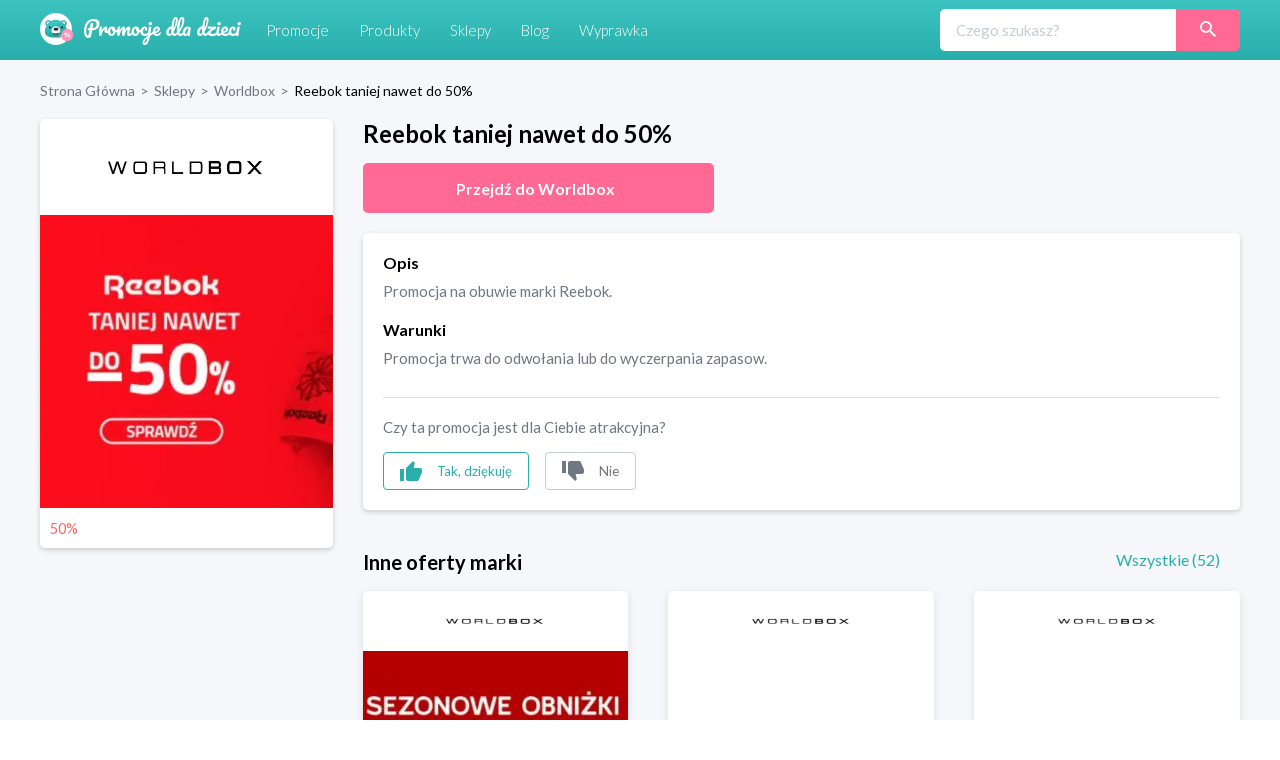

--- FILE ---
content_type: text/html; charset=utf-8
request_url: https://promocjedladzieci.pl/sklepy/worldbox/reebok-taniej-nawet-do-50
body_size: 9360
content:
<!DOCTYPE html><html lang="pl-PL"><head><meta charSet="utf-8"/><link rel="preload" as="image" href="/_next/static/media/promocje_logo.1fcaf4ae.svg" fetchpriority="high"/><meta name="robots" content="index, follow, all"/><meta name="verification" content="3abdbcbe00aaee2657b27022f50611f6"/><meta name="viewport" content="width=device-width, initial-scale=1"/><meta name="msapplication-TileColor" content="#00aba9"/><meta name="theme-color" content="#ffffff"/><link rel="canonical" href="https://promocjedladzieci.pl/sklepy/worldbox/reebok-taniej-nawet-do-50"/><title>Worldbox - Reebok taniej nawet do 50%</title><meta name="description" content="Worldbox. Reebok taniej nawet do 50%. Najlepsze kody rabatowe i kupony promocyjne dla dzieci ⭐" data-react-helmet="true"/><meta name="keywords" content="Promocja na obuwie marki Reebok."/><meta property="og:url" content="https://promocjedladzieci.pl/sklepy/worldbox/reebok-taniej-nawet-do-50"/><meta property="og:type" content="website"/><meta property="og:site_name" content="Promocje dla dzieci"/><meta property="og:title" content="Worldbox - Reebok taniej nawet do 50%"/><meta property="og:description" content="Worldbox. Reebok taniej nawet do 50%. Najlepsze kody rabatowe i kupony promocyjne dla dzieci ⭐"/><meta property="og:image" content="https://promocjedladzieci.pl/static/media/og_all.6bda80fc.jpg"/><meta name="twitter:card" content="summary"/><meta name="twitter:image" content="https://promocjedladzieci.pl/static/media/og_all.6bda80fc.jpg"/><meta name="twitter:title" content="Worldbox - Reebok taniej nawet do 50%"/><meta name="twitter:description" content="Worldbox. Reebok taniej nawet do 50%. Najlepsze kody rabatowe i kupony promocyjne dla dzieci ⭐"/><meta name="tradetracker-site-verification" content="7678f7d09420c7fb3e16070a8321dc2a6a7c88e4"/><script type="application/ld+json">{"@context":"https://schema.org","@type":"WebPage","url":"https://promocjedladzieci.pl","name":"Promocje Dla Dzieci","description":"Worldbox. Reebok taniej nawet do 50%. Najlepsze kody rabatowe i kupony promocyjne dla dzieci ⭐","keywords":"Promocja na obuwie marki Reebok.","image":"https://promocjedladzieci.pl/_next/image?url=/_next/static/images/promocje_logo-edcb84701db43ea7bcac5da2f95eafa2.svg&w=256&q=75","author":{"@type":"Organization","name":"Softnauts","url":"https://softnauts.com"},"sameAs":["https://www.instagram.com/promocjedladzieci_pl/","https://twitter.com/promocjedzieci","https://www.facebook.com/promocjedzieci/"],"inLanguage":{"@type":"Language","name":"Polish"},"potentialAction":{"@type":"SearchAction","target":{"@type":"EntryPoint","urlTemplate":"search?query={query}"},"query-input":{"@type":"PropertyValueSpecification","valueRequired":"False","valueName":"query"}}}</script><script type="application/ld+json">{"@context":"https://schema.org","@type":"Organization","name":"Softnauts","url":"https://softnauts.com","logo":"https://softnauts.com/_next/static/media/softnauts-logo.14b5bcc6.svg","email":"contact@softnauts.com","address":{"@type":"PostalAddress","addressLocality":"Cracow, Poland","postalCode":"31-135","streetAddress":"al. Słowackiego 15a/8"},"telephone":"(+48) 795 05 05 03"}</script><script type="application/ld+json">{"@context":"https://schema.org","@graph":[{"@type":"SiteNavigationElement","@id":"#navigation","name":"Sklepy","url":"https://promocjedladzieci.pl/sklepy"},{"@type":"SiteNavigationElement","@id":"#navigation","name":"Promocje","url":"https://promocjedladzieci.pl/promocje"},{"@type":"SiteNavigationElement","@id":"#navigation","name":"Produkty","url":"https://promocjedladzieci.pl/produkty"},{"@type":"SiteNavigationElement","@id":"#navigation","name":"Wyprawka","url":"https://promocjedladzieci.pl/wyprawka"},{"@type":"SiteNavigationElement","@id":"#navigation","name":"Blog","url":"https://promocjedladzieci.pl/blog"},{"@type":"SiteNavigationElement","@id":"#navigation","name":"Home","url":"https://promocjedladzieci.pl"},{"@type":"SiteNavigationElement","@id":"#navigation","name":"Kontakt","url":"https://promocjedladzieci.pl/kontakt"},{"@type":"SiteNavigationElement","@id":"#navigation","name":"Polityka prywatności","url":"https://promocjedladzieci.pl/polityka-prywatnosci"},{"@type":"SiteNavigationElement","@id":"#navigation","name":"Regulamin","url":"https://promocjedladzieci.pl/regulamin"}]}</script><script type="application/ld+json">{"@context":"https://schema.org","@type":"BreadcrumbList","itemListElement":[{"@type":"ListItem","position":1,"item":{"@type":"Thing","@id":"https://promocjedladzieci.pl","name":"Strona główna"}},{"@type":"ListItem","position":2,"item":{"@type":"Thing","@id":"https://promocjedladzieci.pl/sklepy","name":"Sklepy"}},{"@type":"ListItem","position":3,"item":{"@type":"Thing","@id":"https://promocjedladzieci.pl/sklepy/worldbox","name":"worldbox"}},{"@type":"ListItem","position":4,"item":{"@type":"Thing","@id":"https://promocjedladzieci.pl/sklepy/worldbox/reebok-taniej-nawet-do-50","name":"Reebok taniej nawet do 50%"}}]}</script><script type="application/ld+json">{"@context":"http://schema.org","@type":"Thing","name":"Reebok taniej nawet do 50%","description":"Promocja na obuwie marki Reebok.","image":"https://api.promocjedladzieci.pl/images/cache/blog_thumbnail/5e8f03ceaf30d023219319.png","url":"aHR0cHMlM0ElMkYlMkZtZXRyaWMucHJvbW9jamVkbGFkemllY2kucGwlMkZwZGRfdyUyRnJlZWJvay10YW5pZWotbmF3ZXQtZG8tNTA="}</script><link rel="preload" as="image" imageSrcSet="/_next/image?url=https%3A%2F%2Fapi.promocjedladzieci.pl%2Fimages%2Fcache%2Fblog_thumbnail%2F5e8f03ceaf30d023219319.png&amp;w=640&amp;q=75 640w, /_next/image?url=https%3A%2F%2Fapi.promocjedladzieci.pl%2Fimages%2Fcache%2Fblog_thumbnail%2F5e8f03ceaf30d023219319.png&amp;w=750&amp;q=75 750w, /_next/image?url=https%3A%2F%2Fapi.promocjedladzieci.pl%2Fimages%2Fcache%2Fblog_thumbnail%2F5e8f03ceaf30d023219319.png&amp;w=828&amp;q=75 828w, /_next/image?url=https%3A%2F%2Fapi.promocjedladzieci.pl%2Fimages%2Fcache%2Fblog_thumbnail%2F5e8f03ceaf30d023219319.png&amp;w=1080&amp;q=75 1080w, /_next/image?url=https%3A%2F%2Fapi.promocjedladzieci.pl%2Fimages%2Fcache%2Fblog_thumbnail%2F5e8f03ceaf30d023219319.png&amp;w=1200&amp;q=75 1200w, /_next/image?url=https%3A%2F%2Fapi.promocjedladzieci.pl%2Fimages%2Fcache%2Fblog_thumbnail%2F5e8f03ceaf30d023219319.png&amp;w=1920&amp;q=75 1920w, /_next/image?url=https%3A%2F%2Fapi.promocjedladzieci.pl%2Fimages%2Fcache%2Fblog_thumbnail%2F5e8f03ceaf30d023219319.png&amp;w=2048&amp;q=75 2048w, /_next/image?url=https%3A%2F%2Fapi.promocjedladzieci.pl%2Fimages%2Fcache%2Fblog_thumbnail%2F5e8f03ceaf30d023219319.png&amp;w=3840&amp;q=75 3840w" imageSizes="100vw" fetchpriority="high"/><meta name="next-head-count" content="28"/><meta charset="utf-8"/><meta name="viewport" content="width=device-width, initial-scale=1.0,  minimum-scale=1.0, maximum-scale=5.0"/><meta name="viewport" content="target-densitydpi=device-dpi, initial-scale=1.0"/><link rel="icon" type="image/png" sizes="32x32" href="/favicon-32x32.png"/><link rel="icon" type="image/png" sizes="16x16" href="/favicon-16x16.png"/><link rel="apple-touch-icon" sizes="180x180" href="/apple-touch-icon.png"/><link rel="manifest" href="/site.webmanifest"/><link rel="mask-icon" href="/safari-pinned-tab.svg" color="#5bbad5"/><meta name="theme-color" content="#ffffff"/><script async="" src="https://www.googletagmanager.com/gtag/js?id=G-80H2B2G5BX"></script><link rel="preload" href="/_next/static/media/55c20a7790588da9-s.p.woff2" as="font" type="font/woff2" crossorigin="anonymous" data-next-font="size-adjust"/><link rel="preload" href="/_next/static/media/155cae559bbd1a77-s.p.woff2" as="font" type="font/woff2" crossorigin="anonymous" data-next-font="size-adjust"/><link rel="preload" href="/_next/static/media/4de1fea1a954a5b6-s.p.woff2" as="font" type="font/woff2" crossorigin="anonymous" data-next-font="size-adjust"/><link rel="preload" href="/_next/static/media/6d664cce900333ee-s.p.woff2" as="font" type="font/woff2" crossorigin="anonymous" data-next-font="size-adjust"/><link rel="preload" href="/_next/static/media/7ff6869a1704182a-s.p.woff2" as="font" type="font/woff2" crossorigin="anonymous" data-next-font="size-adjust"/><script id="google-tag" data-nscript="beforeInteractive">
                    window.dataLayer = window.dataLayer || [];
                    function gtag(){dataLayer.push(arguments);}
                    gtag('js', new Date());
                    gtag('config', 'G-80H2B2G5BX');</script><link rel="preload" href="/_next/static/css/0097e8262a78a964.css" as="style"/><link rel="stylesheet" href="/_next/static/css/0097e8262a78a964.css" data-n-g=""/><link rel="preload" href="/_next/static/css/d44b8dd50e99b40d.css" as="style"/><link rel="stylesheet" href="/_next/static/css/d44b8dd50e99b40d.css" data-n-p=""/><noscript data-n-css=""></noscript><script defer="" nomodule="" src="/_next/static/chunks/polyfills-c67a75d1b6f99dc8.js"></script><script src="/_next/static/chunks/webpack-59c5c889f52620d6.js" defer=""></script><script src="/_next/static/chunks/framework-2c79e2a64abdb08b.js" defer=""></script><script src="/_next/static/chunks/main-4df221df76d0b5c0.js" defer=""></script><script src="/_next/static/chunks/pages/_app-9e017ab1ee379909.js" defer=""></script><script src="/_next/static/chunks/990-abaef79bd81fbf0c.js" defer=""></script><script src="/_next/static/chunks/846-8b8c5bbb7d22469a.js" defer=""></script><script src="/_next/static/chunks/pages/sklepy/%5BshopId%5D/%5BpromoId%5D-db649b01f99f0b83.js" defer=""></script><script src="/_next/static/7WJeFK2EV69KfhFY11Q4q/_buildManifest.js" defer=""></script><script src="/_next/static/7WJeFK2EV69KfhFY11Q4q/_ssgManifest.js" defer=""></script></head><body><div id="__next"><div class="App __className_7bbcb9"><div class="NavbarComponent_componentsNavbarComponent__LkdEo"><div class="NavbarComponent_navbarInner__EFjoY"><div><a href="/"><div title="strona główna" class="NavbarComponent_navbarLogo__TolNt"><img alt="Promocje dla dzieci" title="Promocje dla dzieci" fetchpriority="high" width="201" height="32" decoding="async" data-nimg="1" style="color:transparent" src="/_next/static/media/promocje_logo.1fcaf4ae.svg"/></div></a><div class="NavbarComponent_navbarBurger__Kffny NavbarComponent_faBars__EbVtE"><img alt="Navigation Menu" loading="lazy" width="32" height="32" decoding="async" data-nimg="1" style="color:transparent" src="/_next/static/media/bars-solid.87bc822e.svg"/></div></div><div class="NavbarComponent_collapsed__sr9h7"><a href="/promocje"><div class="NavbarComponent_buttonLink__y_XRE" title="promocje">Promocje</div></a><a href="/produkty"><div class="NavbarComponent_buttonLink__y_XRE" title="Produkty">Produkty</div></a><a href="/sklepy"><div class="NavbarComponent_buttonLink__y_XRE" title="Sklepy">Sklepy</div></a><a href="/blog"><div class="NavbarComponent_buttonLink__y_XRE" title="Blog">Blog</div></a><a href="/wyprawka"><div class="NavbarComponent_buttonLink__y_XRE" title="Aplikacja Wyprawka">Wyprawka</div></a></div><div class="Search_searchWrapper__1o4X4"><input placeholder="Czego szukasz?" type="text" class="Search_searchInput__YoCmy" value=""/><a href="/sklepy/search?query="><button class="Search_searchBtn__r8zBg" alt="Szukaj"><img alt="Szukaj" loading="lazy" width="16" height="16" decoding="async" data-nimg="1" style="color:transparent" src="/_next/static/media/loupe.1a152e7b.svg"/></button></a></div></div></div><div class="components-main-component"><div class="DiscountPageComponent_componentsDiscountPageComponent__ng_1k"><div class="DiscountPageComponent_inner__0dDEO"><div class="DiscountPageComponent_breadcrumpsWrapper__Qnfjw"><div class="BreadcrumpsComponent_componentsBreadcrumpsComponent__kKeHE"><span class="BreadcrumpsComponent_breadcrump__IVNyB"><a title="Strona Główna" href="/"><span class="BreadcrumpsComponent_breadcrumpLink__Tn_n7">Strona Główna</span></a><span class="BreadcrumpsComponent_breadcrumpSeparator__KROcq">&gt;</span></span><span class="BreadcrumpsComponent_breadcrump__IVNyB"><a title="Sklepy" href="/sklepy"><span class="BreadcrumpsComponent_breadcrumpLink__Tn_n7">Sklepy</span></a><span class="BreadcrumpsComponent_breadcrumpSeparator__KROcq">&gt;</span></span><span class="BreadcrumpsComponent_breadcrump__IVNyB"><a title="Worldbox" href="/sklepy/worldbox"><span class="BreadcrumpsComponent_breadcrumpLink__Tn_n7">Worldbox</span></a><span class="BreadcrumpsComponent_breadcrumpSeparator__KROcq">&gt;</span></span><span class="BreadcrumpsComponent_breadcrump__IVNyB"><a title="Reebok taniej nawet do 50%" href="/sklepy/worldbox/reebok-taniej-nawet-do-50"><span class="BreadcrumpsComponent_breadcrumpLink__Tn_n7">Reebok taniej nawet do 50%</span></a></span></div></div><div class="DiscountPageComponent_columns__YxTu_"><div class="DiscountPageComponent_leftColumn__MxwU1"><div class="DiscountPageComponent_shopBox__SJQbv"><a title="Worldbox" class="DiscountPageComponent_shopLogo__p7sf0" href="/sklepy/worldbox"><img src="https://api.promocjedladzieci.pl/uploads/images/shop/worldbox.webp" alt="Worldbox" title="Worldbox" loading="lazy"/></a><a class="DiscountPageComponent_promotionImage__c3PPN" rel="noopener noreferrer" title="przejdź do strony sklepu"><div class="DiscountPageComponent_promotionImage__c3PPN"><img alt="Reebok taniej nawet do 50%" title="Reebok taniej nawet do 50%" fetchpriority="high" decoding="async" data-nimg="fill" style="position:absolute;height:100%;width:100%;left:0;top:0;right:0;bottom:0;color:transparent" sizes="100vw" srcSet="/_next/image?url=https%3A%2F%2Fapi.promocjedladzieci.pl%2Fimages%2Fcache%2Fblog_thumbnail%2F5e8f03ceaf30d023219319.png&amp;w=640&amp;q=75 640w, /_next/image?url=https%3A%2F%2Fapi.promocjedladzieci.pl%2Fimages%2Fcache%2Fblog_thumbnail%2F5e8f03ceaf30d023219319.png&amp;w=750&amp;q=75 750w, /_next/image?url=https%3A%2F%2Fapi.promocjedladzieci.pl%2Fimages%2Fcache%2Fblog_thumbnail%2F5e8f03ceaf30d023219319.png&amp;w=828&amp;q=75 828w, /_next/image?url=https%3A%2F%2Fapi.promocjedladzieci.pl%2Fimages%2Fcache%2Fblog_thumbnail%2F5e8f03ceaf30d023219319.png&amp;w=1080&amp;q=75 1080w, /_next/image?url=https%3A%2F%2Fapi.promocjedladzieci.pl%2Fimages%2Fcache%2Fblog_thumbnail%2F5e8f03ceaf30d023219319.png&amp;w=1200&amp;q=75 1200w, /_next/image?url=https%3A%2F%2Fapi.promocjedladzieci.pl%2Fimages%2Fcache%2Fblog_thumbnail%2F5e8f03ceaf30d023219319.png&amp;w=1920&amp;q=75 1920w, /_next/image?url=https%3A%2F%2Fapi.promocjedladzieci.pl%2Fimages%2Fcache%2Fblog_thumbnail%2F5e8f03ceaf30d023219319.png&amp;w=2048&amp;q=75 2048w, /_next/image?url=https%3A%2F%2Fapi.promocjedladzieci.pl%2Fimages%2Fcache%2Fblog_thumbnail%2F5e8f03ceaf30d023219319.png&amp;w=3840&amp;q=75 3840w" src="/_next/image?url=https%3A%2F%2Fapi.promocjedladzieci.pl%2Fimages%2Fcache%2Fblog_thumbnail%2F5e8f03ceaf30d023219319.png&amp;w=3840&amp;q=75"/></div></a><div class="DiscountPageComponent_promotionData__CW58g"><div><span class="DiscountPageComponent_valueWrapper__6axmR"><span>50%</span></span></div><div></div></div></div><ins class="adsbygoogle" data-ad-client="ca-pub-7657481869842793" data-ad-slot="6022630442" data-ad-format="auto" data-full-width-responsive="true" style="display:block"></ins></div><div class="DiscountPageComponent_rightColumn__qUoob"><h1 class="DiscountPageComponent_title__DgT_S">Reebok taniej nawet do 50%</h1><a class="DiscountPageComponent_wwwButton__90_EN" rel="noopener noreferrer" title="przejdź do strony sklepu"><span class="DiscountPageComponent_wwwButtonText__mmY8N">Przejdź do <!-- -->Worldbox</span></a><div class="DiscountPageComponent_descriptionAndTermsBox__QpW2G"><div class="DiscountPageComponent_section__ITZqf"><div class="DiscountPageComponent_sectionTitle__Jfr0k">Opis</div><div class="DiscountPageComponent_sectionText__zIfYP">Promocja na obuwie marki Reebok.</div></div><div class="DiscountPageComponent_section__ITZqf"><div class="DiscountPageComponent_sectionTitle__Jfr0k">Warunki</div><div class="DiscountPageComponent_sectionText__zIfYP">Promocja trwa do odwołania lub do wyczerpania zapasow.</div></div><div class="PromotionLikeDislikeComponent_componentsPromotionLikeDislikeComponent__5Voax"><hr/><p>Czy ta promocja jest dla Ciebie atrakcyjna?</p><div class="PromotionLikeDislikeComponent_reactionButtons__r8nD3"><button class="PromotionLikeDislikeComponent_reactionButton__w6HI6 PromotionLikeDislikeComponent_like__jJbw9"><img alt="podoba mi się" title="podoba mi się" loading="lazy" width="22" height="20" decoding="async" data-nimg="1" style="color:transparent" src="/_next/static/media/thumb-up.1e11e8a7.svg"/><span class="PromotionLikeDislikeComponent_buttonText__6JU2l">Tak, dziękuję</span></button><button class="PromotionLikeDislikeComponent_reactionButton__w6HI6 PromotionLikeDislikeComponent_dislike__Lu87Y"><img alt="nie podoba mi się" title="nie podoba mi się" loading="lazy" width="22" height="20" decoding="async" data-nimg="1" style="color:transparent" src="/_next/static/media/thumb-down.ff16ea15.svg"/><span class="PromotionLikeDislikeComponent_buttonText__6JU2l">Nie</span></button></div></div></div><div class="DiscountPageComponent_shopOtherDiscounts__Nmm9U"><h2 class="DiscountPageComponent_subtitle__b6mkt">Inne oferty marki</h2><div></div></div><div class="DiscountPageComponent_noDiscountInfo__y9xoz">W tym sklepie nie ma obecnie żadnych innych promocji.</div><div class="DiscountPageComponent_cardGrid__6HUJ3"></div><div class="DiscountPageComponent_shopMore__kSCSj"><a href="/sklepy/worldbox"><button class="DiscountPageComponent_wwwButton__90_EN DiscountPageComponent_desktop__L8PJw">Wszystkie promocje <!-- -->Worldbox</button></a><button class="DiscountPageComponent_wwwButton__90_EN promo-redirect-for-adblock DiscountPageComponent_mobile__E3G3O">Przejdź do <!-- -->Worldbox</button></div><h2 class="DiscountPageComponent_subtitle__b6mkt">Podobne oferty</h2><div class="DiscountPageComponent_cardGrid__6HUJ3"><div rel="noopener noreferrer" title="Przejdź do strony sklepu" class="CardComponent_productCard__GV4gJ"><div class="CardComponent_productCardTop__XQ__y"><img alt="kupon rabatowy 5.10.15" title="kod rabatowy 5.10.15" loading="lazy" width="165" height="60" decoding="async" data-nimg="1" style="color:transparent" srcSet="/_next/image?url=https%3A%2F%2Fapi.promocjedladzieci.pl%2Fuploads%2Fimages%2Fshop%2F5-10-15.webp&amp;w=256&amp;q=75 1x, /_next/image?url=https%3A%2F%2Fapi.promocjedladzieci.pl%2Fuploads%2Fimages%2Fshop%2F5-10-15.webp&amp;w=384&amp;q=75 2x" src="/_next/image?url=https%3A%2F%2Fapi.promocjedladzieci.pl%2Fuploads%2Fimages%2Fshop%2F5-10-15.webp&amp;w=384&amp;q=75"/></div><div class="CardComponent_productCardImage__AKJg7 "><img threshold="500" alt="Darmowa dostawa od 149 zł w 5.10.15" title="Darmowa dostawa od 149 zł w 5.10.15" loading="lazy" decoding="async" data-nimg="fill" style="position:absolute;height:100%;width:100%;left:0;top:0;right:0;bottom:0;color:transparent" sizes="50vw" srcSet="/_next/image?url=https%3A%2F%2Fapi.promocjedladzieci.pl%2Fimages%2Fcache%2Fblog_thumbnail%2F5dd28ba847f25190823953.jpg&amp;w=384&amp;q=75 384w, /_next/image?url=https%3A%2F%2Fapi.promocjedladzieci.pl%2Fimages%2Fcache%2Fblog_thumbnail%2F5dd28ba847f25190823953.jpg&amp;w=640&amp;q=75 640w, /_next/image?url=https%3A%2F%2Fapi.promocjedladzieci.pl%2Fimages%2Fcache%2Fblog_thumbnail%2F5dd28ba847f25190823953.jpg&amp;w=750&amp;q=75 750w, /_next/image?url=https%3A%2F%2Fapi.promocjedladzieci.pl%2Fimages%2Fcache%2Fblog_thumbnail%2F5dd28ba847f25190823953.jpg&amp;w=828&amp;q=75 828w, /_next/image?url=https%3A%2F%2Fapi.promocjedladzieci.pl%2Fimages%2Fcache%2Fblog_thumbnail%2F5dd28ba847f25190823953.jpg&amp;w=1080&amp;q=75 1080w, /_next/image?url=https%3A%2F%2Fapi.promocjedladzieci.pl%2Fimages%2Fcache%2Fblog_thumbnail%2F5dd28ba847f25190823953.jpg&amp;w=1200&amp;q=75 1200w, /_next/image?url=https%3A%2F%2Fapi.promocjedladzieci.pl%2Fimages%2Fcache%2Fblog_thumbnail%2F5dd28ba847f25190823953.jpg&amp;w=1920&amp;q=75 1920w, /_next/image?url=https%3A%2F%2Fapi.promocjedladzieci.pl%2Fimages%2Fcache%2Fblog_thumbnail%2F5dd28ba847f25190823953.jpg&amp;w=2048&amp;q=75 2048w, /_next/image?url=https%3A%2F%2Fapi.promocjedladzieci.pl%2Fimages%2Fcache%2Fblog_thumbnail%2F5dd28ba847f25190823953.jpg&amp;w=3840&amp;q=75 3840w" src="/_next/image?url=https%3A%2F%2Fapi.promocjedladzieci.pl%2Fimages%2Fcache%2Fblog_thumbnail%2F5dd28ba847f25190823953.jpg&amp;w=3840&amp;q=75"/></div><div class="CardComponent_productCardTitle__S1kvK"><a class="CardComponent_productCardLink__q6iVu" href="/sklepy/51015/darmowa-dostawa-od-149-z-w-5-10-15"><h3>Darmowa dostawa od 149 zł w 5.10.15</h3></a></div><div class="CardComponent_productCardFooter__csYPq CardComponent_productCardPromoValue__xw8Sl">za darmo</div></div><div rel="noopener noreferrer" title="Przejdź do strony sklepu" class="CardComponent_productCard__GV4gJ"><div class="CardComponent_productCardTop__XQ__y"><img alt="kupon rabatowy Smyk" title="kod rabatowy Smyk" loading="lazy" width="165" height="60" decoding="async" data-nimg="1" style="color:transparent" srcSet="/_next/image?url=https%3A%2F%2Fapi.promocjedladzieci.pl%2Fuploads%2Fimages%2Fshop%2Fsmyk.webp&amp;w=256&amp;q=75 1x, /_next/image?url=https%3A%2F%2Fapi.promocjedladzieci.pl%2Fuploads%2Fimages%2Fshop%2Fsmyk.webp&amp;w=384&amp;q=75 2x" src="/_next/image?url=https%3A%2F%2Fapi.promocjedladzieci.pl%2Fuploads%2Fimages%2Fshop%2Fsmyk.webp&amp;w=384&amp;q=75"/></div><div class="CardComponent_productCardImage__AKJg7 "><img threshold="500" alt="Darmowa dostawa od 149 zł w Smyku" title="Darmowa dostawa od 149 zł w Smyku" loading="lazy" decoding="async" data-nimg="fill" style="position:absolute;height:100%;width:100%;left:0;top:0;right:0;bottom:0;color:transparent" sizes="50vw" srcSet="/_next/image?url=https%3A%2F%2Fapi.promocjedladzieci.pl%2Fimages%2Fcache%2Fblog_thumbnail%2F5ddd299ec54ef700879596.png&amp;w=384&amp;q=75 384w, /_next/image?url=https%3A%2F%2Fapi.promocjedladzieci.pl%2Fimages%2Fcache%2Fblog_thumbnail%2F5ddd299ec54ef700879596.png&amp;w=640&amp;q=75 640w, /_next/image?url=https%3A%2F%2Fapi.promocjedladzieci.pl%2Fimages%2Fcache%2Fblog_thumbnail%2F5ddd299ec54ef700879596.png&amp;w=750&amp;q=75 750w, /_next/image?url=https%3A%2F%2Fapi.promocjedladzieci.pl%2Fimages%2Fcache%2Fblog_thumbnail%2F5ddd299ec54ef700879596.png&amp;w=828&amp;q=75 828w, /_next/image?url=https%3A%2F%2Fapi.promocjedladzieci.pl%2Fimages%2Fcache%2Fblog_thumbnail%2F5ddd299ec54ef700879596.png&amp;w=1080&amp;q=75 1080w, /_next/image?url=https%3A%2F%2Fapi.promocjedladzieci.pl%2Fimages%2Fcache%2Fblog_thumbnail%2F5ddd299ec54ef700879596.png&amp;w=1200&amp;q=75 1200w, /_next/image?url=https%3A%2F%2Fapi.promocjedladzieci.pl%2Fimages%2Fcache%2Fblog_thumbnail%2F5ddd299ec54ef700879596.png&amp;w=1920&amp;q=75 1920w, /_next/image?url=https%3A%2F%2Fapi.promocjedladzieci.pl%2Fimages%2Fcache%2Fblog_thumbnail%2F5ddd299ec54ef700879596.png&amp;w=2048&amp;q=75 2048w, /_next/image?url=https%3A%2F%2Fapi.promocjedladzieci.pl%2Fimages%2Fcache%2Fblog_thumbnail%2F5ddd299ec54ef700879596.png&amp;w=3840&amp;q=75 3840w" src="/_next/image?url=https%3A%2F%2Fapi.promocjedladzieci.pl%2Fimages%2Fcache%2Fblog_thumbnail%2F5ddd299ec54ef700879596.png&amp;w=3840&amp;q=75"/></div><div class="CardComponent_productCardTitle__S1kvK"><a class="CardComponent_productCardLink__q6iVu" href="/sklepy/smyk/darmowa-dostawa-od-149-z-w-smyku"><h3>Darmowa dostawa od 149 zł w Smyku</h3></a></div><div class="CardComponent_productCardFooter__csYPq CardComponent_productCardPromoValue__xw8Sl">za darmo</div></div><div rel="noopener noreferrer" title="Przejdź do strony sklepu" class="CardComponent_productCard__GV4gJ"><div class="CardComponent_productCardTop__XQ__y"><img alt="kupon rabatowy eobuwie.pl" title="kod rabatowy eobuwie.pl" loading="lazy" width="165" height="60" decoding="async" data-nimg="1" style="color:transparent" srcSet="/_next/image?url=https%3A%2F%2Fapi.promocjedladzieci.pl%2Fuploads%2Fimages%2Fshop%2Feobuwie-pl.webp&amp;w=256&amp;q=75 1x, /_next/image?url=https%3A%2F%2Fapi.promocjedladzieci.pl%2Fuploads%2Fimages%2Fshop%2Feobuwie-pl.webp&amp;w=384&amp;q=75 2x" src="/_next/image?url=https%3A%2F%2Fapi.promocjedladzieci.pl%2Fuploads%2Fimages%2Fshop%2Feobuwie-pl.webp&amp;w=384&amp;q=75"/></div><div class="CardComponent_productCardImage__AKJg7 "><img threshold="500" alt="Obuwie do -30%" title="Obuwie do -30%" loading="lazy" decoding="async" data-nimg="fill" style="position:absolute;height:100%;width:100%;left:0;top:0;right:0;bottom:0;color:transparent" sizes="50vw" srcSet="/_next/image?url=https%3A%2F%2Fapi.promocjedladzieci.pl%2Fimages%2Fcache%2Fblog_thumbnail%2F5ddd10c295643854734670.jpg&amp;w=384&amp;q=75 384w, /_next/image?url=https%3A%2F%2Fapi.promocjedladzieci.pl%2Fimages%2Fcache%2Fblog_thumbnail%2F5ddd10c295643854734670.jpg&amp;w=640&amp;q=75 640w, /_next/image?url=https%3A%2F%2Fapi.promocjedladzieci.pl%2Fimages%2Fcache%2Fblog_thumbnail%2F5ddd10c295643854734670.jpg&amp;w=750&amp;q=75 750w, /_next/image?url=https%3A%2F%2Fapi.promocjedladzieci.pl%2Fimages%2Fcache%2Fblog_thumbnail%2F5ddd10c295643854734670.jpg&amp;w=828&amp;q=75 828w, /_next/image?url=https%3A%2F%2Fapi.promocjedladzieci.pl%2Fimages%2Fcache%2Fblog_thumbnail%2F5ddd10c295643854734670.jpg&amp;w=1080&amp;q=75 1080w, /_next/image?url=https%3A%2F%2Fapi.promocjedladzieci.pl%2Fimages%2Fcache%2Fblog_thumbnail%2F5ddd10c295643854734670.jpg&amp;w=1200&amp;q=75 1200w, /_next/image?url=https%3A%2F%2Fapi.promocjedladzieci.pl%2Fimages%2Fcache%2Fblog_thumbnail%2F5ddd10c295643854734670.jpg&amp;w=1920&amp;q=75 1920w, /_next/image?url=https%3A%2F%2Fapi.promocjedladzieci.pl%2Fimages%2Fcache%2Fblog_thumbnail%2F5ddd10c295643854734670.jpg&amp;w=2048&amp;q=75 2048w, /_next/image?url=https%3A%2F%2Fapi.promocjedladzieci.pl%2Fimages%2Fcache%2Fblog_thumbnail%2F5ddd10c295643854734670.jpg&amp;w=3840&amp;q=75 3840w" src="/_next/image?url=https%3A%2F%2Fapi.promocjedladzieci.pl%2Fimages%2Fcache%2Fblog_thumbnail%2F5ddd10c295643854734670.jpg&amp;w=3840&amp;q=75"/></div><div class="CardComponent_productCardTitle__S1kvK"><a class="CardComponent_productCardLink__q6iVu" href="/sklepy/eobuwie-pl/obuwie-do-30"><h3>Obuwie do -30%</h3></a></div><div class="CardComponent_productCardFooter__csYPq CardComponent_productCardPromoValue__xw8Sl">30%</div></div></div></div></div></div></div></div><footer class="FooterComponent_footer__8Mp_N"><div class="FooterComponent_footerGrid__AUGGm"><div><img alt="Promocje dla Dzieci" loading="lazy" width="201" height="32" decoding="async" data-nimg="1" style="color:transparent" src="/_next/static/media/promocje_logo.1fcaf4ae.svg"/><a class="FooterComponent_footerBadge__Xxk4d" href="https://apps.apple.com/pl/app/promocje-dla-dzieci/id1468459381" target="_blank" rel="noopener noreferrer" title="Aplikacja iOS" aria-label="Aplikacja iOS"><img alt="Download from App Store" loading="lazy" width="120" height="40" decoding="async" data-nimg="1" style="color:transparent" src="/_next/static/media/app-store-badge.df523c9f.svg"/></a><a class="FooterComponent_footerBadge__Xxk4d" href="https://play.google.com/store/apps/details?id=com.softnauts.promocje_dla_dzieci" target="_blank" rel="noopener noreferrer" title="Aplikacja Android" aria-label="Aplikacja Android"><img alt="Download from Google Play Store" loading="lazy" width="120" height="36" decoding="async" data-nimg="1" style="color:transparent" src="/_next/static/media/GP-badge.6f169ce6.svg"/></a></div><div class="FooterComponent_footerMenu__Sr_Uz"><a href="/" title="Strona główna">Strona Główna</a><a href="/promocje" title="Promocje">Promocje</a><a href="/sklepy" title="Sklepy">Sklepy</a><a href="/wyprawka" title="Wyprawka">Wyprawka</a><a href="/aplikacja-promocjedladzieci" title="Aplikacja Promocje dla dzieci">Aplikacja Promocje dla dzieci</a></div><div class="FooterComponent_footerMenu__Sr_Uz"><a href="https://mamatataam.pl" target="_blank" rel="noopener noreferrer" title="Przepisy dla dzieci">Przepisy dla dzieci</a><a href="https://nuumi.pl" target="_blank" rel="noopener noreferrer" title="nuumi.pl - moda online">Nuumi.pl - moda online</a><a href="https://megarabaty.pl" target="_blank" rel="noopener noreferrer" title="megarabaty - rabaty ">Megarabaty.pl</a></div><div class="FooterComponent_footerMenu__Sr_Uz"><a href="/polityka-prywatnosci" title="Polityka Prywatności">Polityka Prywatności</a><a href="/kontakt" title="Kontakt">Kontakt</a><a href="/regulamin" title="Regulamin">Regulamin</a></div><div class="FooterComponent_footerMenu__Sr_Uz FooterComponent_social__nTyJy"><a href="https://www.facebook.com/promocjedzieci" target="_blank"><img alt="Link to promocje dla dzieci facebook page" loading="lazy" width="40" height="40" decoding="async" data-nimg="1" style="color:transparent" src="/_next/static/media/circle_facebook_icon.e0398822.svg"/></a></div></div></footer><div class="GoogleAnalyticsTracker_GoogleAnalyticsTracker__uJPnc" data-initialized="false" data-sent="false"> </div></div></div><script id="__NEXT_DATA__" type="application/json">{"props":{"pageProps":{"promoId":"reebok-taniej-nawet-do-50","shopId":"worldbox","discountData":{"image_path":"https://api.promocjedladzieci.pl/images/cache/blog_thumbnail/5e8f03ceaf30d023219319.png","value_hundred":5000,"deep_link_web":"aHR0cHMlM0ElMkYlMkZtZXRyaWMucHJvbW9jamVkbGFkemllY2kucGwlMkZwZGRfdyUyRnJlZWJvay10YW5pZWotbmF3ZXQtZG8tNTA=","object_type":"Promotion","title":"Reebok taniej nawet do 50%","slug":"reebok-taniej-nawet-do-50","info":"Promocja na obuwie marki Reebok.","terms":"Promocja trwa do odwołania lub do wyczerpania zapasow.","shop":{"image_path":"/uploads/images/shop/worldbox.webp","name":"Worldbox","slug":"worldbox","url":"","mobile_url":""},"category":[{"list_order":-9,"name":"Buty","slug":"buty","contents":[{"name":"Buty dla dzieci – promocja","content":"\u003ch2\u003eButy dla dzieci \u0026ndash; promocja\u003c/h2\u003e\r\n\r\n\u003cp\u003eOkres dorastania pociech wiąże się z większymi wydatkami na ubrania czy buty dla dzieci. Promocja w sklepach obuwniczych jest szansą na zakup dobrej jakości produkt\u0026oacute;w w atrakcyjnych cenach. Dzięki temu nie musisz się martwić, że dziecko prędko rośnie, a dopiero kupione, drogie obuwie stanie się za małe. Jeżeli chcesz zapewnić maluchowi wygodne buty dla dzieci, promocja pomoże Ci zaoszczędzić dodatkowe środki na tym wydatku.\u003c/p\u003e\r\n\r\n\u003cp\u003eW efekcie możesz przeznaczyć te pieniądze na inny cel niż buty dziecięce. Promocje dla dzieci to serwis udostępniający wiele atrakcyjnych ofert, na przykład\u003ca href=\"https://promocjedladzieci.pl/sklepy/deichmann\"\u003e promocje w Deichmann\u003c/a\u003e. Wśr\u0026oacute;d nich znajdują się zar\u0026oacute;wno kody rabatowe, czasowe zniżki. Jeżeli chcesz kupić zimowe buty dziecięce, wyprzedaż z okazji Black Friday czy Cyber Monday może być doskonałą okazją. Opr\u0026oacute;cz tego otrzymasz informacje o wyjątkowych ofertach takich jak: darmowa dostawa i brak dodatkowych opłat.\u003c/p\u003e\r\n\r\n\u003cp\u003eJeżeli uwielbiasz łapać okazje na r\u0026oacute;żne produkty, między innymi buty dziecięce, wyprzedaż, promocje i rabaty możesz szybko wyszukać na naszej stronie. Możesz skorzystać z interesujących Cię kategorii. W tym przypadku są to buty dla dzieci. Promocje dostępne w naszej bazie obejmują r\u0026oacute;wnież ubrania, zabawki i gry, akcesoria do pielęgnacji oraz wiele innych produkt\u0026oacute;w.\u003c/p\u003e\r\n\r\nJeżeli chcesz przejrzeć nie tylko dostępne promocje, ale wszystkie oferty obejmujące: \u003cul\u003e\r\n\u003cli\u003eobuwie damskie \u003ca href=\"https://www.nuumi.pl/kobieta/buty-damskie\"\u003ehttps://www.nuumi.pl/kobieta/buty-damskie\u003c/a\u003e,\u003c/li\u003e\r\n\u003cli\u003ebuty męskie \u003ca href=\"https://www.nuumi.pl/mezczyzna/buty-meskie\"\u003ehttps://www.nuumi.pl/mezczyzna/buty-meskie\u003c/a\u003e,\u003c/li\u003e\r\n\u003cli\u003ebuty dziecięce\u003ca href=\"https://www.nuumi.pl/dziecko/buty-dzieciece\"\u003ehttps://www.nuumi.pl/dziecko/buty-dzieciece\u003c/a\u003e.\u003c/li\u003e\r\n\u003c/ul\u003e\r\n\r\n\u003ch2\u003eButy dziecięce promocja \u0026ndash; dlaczego warto korzystać z takich ofert?\u003c/h2\u003e\r\n\r\n\u003cp\u003eOferta na buty dziecięce promocja pomoże Ci zaoszczędzić dodatkowe środki, nie tracąc przy tym na jakości. Obuwie to jeden z element\u0026oacute;w garderoby, kt\u0026oacute;ry wiąże się zazwyczaj z największym kosztem. Jeżeli chcesz kupić niedrogo, wysokiej jakości buty dziecięce, promocje dostępne w naszym serwisie mogą Ci w tym pom\u0026oacute;c. Dzięki nim możesz zaoszczędzić pieniądze i przeznaczyć je na inny cel niż buty dla dzieci. Wyprzedaż, promocje, kody rabatowe\u0026hellip; wyb\u0026oacute;r jest naprawdę duży.\u003c/p\u003e\r\n\r\n\u003cp\u003eWarto zwr\u0026oacute;cić uwagę, że informacje dostępne na stronie internetowej są zawsze aktualne i sprawdzone. Dostarczają je bezpośrednio sklepy oraz platformy sprzedażowe oferujące buty dziecięce. Promocja dostępna na naszej stronie to gwarancja wiarygodności. Oznacza to, że nie musisz martwić się o ewentualne oszustwa.\u003c/p\u003e\r\n\r\n\u003cp\u003eOferty obejmujące buty dziecięce promocje umożliwiają obniżenie wartości koszyka nawet o kilkadziesiąt procent. Wszystko zależy od tego, na jaką okazję trafisz. Przykładem może być\u003ca href=\"https://promocjedladzieci.pl/sklepy/coccodrillo\"\u003e Coccodrillo wyprzedaż obuwia dla dzieci\u003c/a\u003e. Pamiętaj r\u0026oacute;wnież, że korzystanie z bazy Promocje dla dzieci wiąże się z oszczędnością czasu.\u003c/p\u003e\r\n\r\n\u003cp\u003eNie musisz przeglądać strony każdego producenta lub sklepu oferującego buty dziecięce. Promocja oferowana przez największe sklepy pojawi się w naszej bazie. Aby otrzymać najważniejsze informacje, wystarczy wejść na naszą stronę, by mieć dostęp do aktualnych promocji i kupić tanio buty dla dzieci. Wyprzedaż skierowana do najmłodszych to bez wątpienia oferta warta uwagi rodzic\u0026oacute;w.\u0026nbsp;\u003c/p\u003e\r\n\r\n\u003ch2\u003eButy dla dzieci promocja \u0026ndash; jakie oferty znajdziesz na naszej stronie?\u003c/h2\u003e\r\n\r\n\u003cp\u003eJeżeli chcesz kupić niedrogie buty dziecięce, promocja lub kod rabatowy mogą Ci w tym pom\u0026oacute;c. W naszej bazie znajdują się informacje o r\u0026oacute;żnego rodzaju ofertach promocyjnych, kt\u0026oacute;re zakładają zar\u0026oacute;wno obniżenie cen, jak i darmową dostawę czy też dodatkowe środki na kolejne buty dziecięce. Promocja może obejmować r\u0026oacute;wnież dwie pary obuwia w cenie jednej czy też inne atrakcyjne oferty.\u003c/p\u003e\r\n\r\n\u003cp\u003eNajważniejsze informacje o warunkach wybranej oferty obejmujące buty dla dzieci promocja, wyprzedaż lub kody rabatowe znajdziesz na naszej stronie. Każda z ofert zawiera między innymi termin ważności kodu rabatowego. Warto zwracać szczeg\u0026oacute;lną uwagę na tę informację, by uniknąć rozczarowania i utraty szansy na skorzystanie z promocji na buty dla dzieci. Wyprzedaż r\u0026oacute;wnież może mieć ograniczoną ważność lub obowiązywać do wyczerpania zapas\u0026oacute;w.\u003c/p\u003e\r\n\r\n\u003ch2\u003eKiedy trwa największa wyprzedaż but\u0026oacute;w dziecięcych?\u003c/h2\u003e\r\n\r\n\u003cp\u003eNajwiększa wyprzedaż but\u0026oacute;w dziecięcych odbywa się przede wszystkim w Black Friday. Czarny Piątek to prawdziwa gratka dla fan\u0026oacute;w promocji i kod\u0026oacute;w rabatowych. Warto zapamiętać, że wypada on zawsze w ostatni piątek listopada. W tym czasie wyprzedaż but\u0026oacute;w dziecięcych może obejmować obniżki nawet o kilkadziesiąt złotych.\u003c/p\u003e\r\n\r\n\u003cp\u003eKilka dni p\u0026oacute;źniej można skorzystać z atrakcyjnych ofert udostępnianych podczas Cyber Monday. Spotkasz w\u0026oacute;wczas\u003ca href=\"https://promocjedladzieci.pl/sklepy/adidas\"\u003e kody rabatowe na buty dziecięce w Adidas\u003c/a\u003e oraz innych markowych sklepach. Pamiętaj, że korzystne okazje mogą pojawiać się r\u0026oacute;wnież w przypadku oferty, jaką jest wyprzedaż but\u0026oacute;w dziecięcych w okresie przedświątecznym.\u003c/p\u003e\r\n\r\n\u003cp\u003eJeśli jednak interesują Cię buty sportowe dla dzieci, promocje znajdziesz raczej w okresie letnim, przykładowo przed Dniem Dziecka. Co ważne, nie zapominajmy r\u0026oacute;wnież o posezonowych rabatach. Wyprzedaż but\u0026oacute;w dziecięcych w tym czasie może obejmować r\u0026oacute;wnie atrakcyjne oferty, co te w Black Friday czy Cyber Monday.\u003c/p\u003e\r\n\r\n\u003ch2\u003eButy dla dzieci promocja \u0026ndash; jak śledzić i znaleźć najlepsze oferty?\u003c/h2\u003e\r\n\r\n\u003cp\u003eJeżeli chcesz mieć dostęp do najnowszych i aktualnych rabat\u0026oacute;w na obuwie, pamiętaj, że możesz korzystać ze stron takich jak Promocje dla dzieci. W naszym serwisie znajdziesz wiele atrakcyjnych ofert obejmujących buty dla dzieci. Promocja może obejmować zar\u0026oacute;wno popularne sklepy, jak i markowe, zazwyczaj droższe produkty.\u003c/p\u003e\r\n\r\n\u003cp\u003eWśr\u0026oacute;d nich znajdują się między innymi:\u003ca href=\"https://promocjedladzieci.pl/sklepy/eobuwie-pl\"\u003e kody na eObuwie\u003c/a\u003e , Adidas, Zalando czy też CCC dla dzieci. Jeśli planujesz większe zakupy lub po prostu szukasz konkretnego produktu na przecenie, nasz serwis ułatwi Ci znalezienie oferty obejmujące buty dla dzieci. Promocja pozwoli Ci zaoszczędzenie dodatkowych środk\u0026oacute;w. Wystarczy przejść do odpowiedniej kategorii i wybrać interesującą ofertę.\u003c/p\u003e\r\n\r\n\u003cp\u003eTo wszystko! Nie musisz wchodzić na stronę każdego sklepu oferującego buty dla dzieci, a promocja będą na wyciągnięcie ręki.\u003c/p\u003e\r\n\r\n\u003cp\u003e\u0026nbsp;\r\n\u003ch2\u003eButy dla dzieci promocja \u0026ndash; jak korzystać z niej rozsądnie?\u003c/h2\u003e\r\n\u003c/p\u003e\r\n\r\n\u003cp\u003eJeżeli chcesz kupić tańsze buty dla dzieci, promocja w sklepach z obuwiem może Ci w tym pom\u0026oacute;c. Pojawia się jednak pytanie, jak wybrać odpowiednią ofertę i wykorzystać okazje rozsądnie? Odpowiedź przynosi przede wszystkim analiza budżetu domowego i wyr\u0026oacute;żnienie kwoty, jaką możesz przeznaczyć na buty dla dzieci. Promocja pomoże Ci wybrać odpowiednie obuwie dla malucha w niższej cenie. Przemyśl r\u0026oacute;wnież, na jakim produkcie Ci zależy.\u003c/p\u003e\r\n\r\n\u003cp\u003eByć może chcesz kupić markowy buty dla dzieci. Promocja może obejmować r\u0026oacute;wnież sklepy takie jak: Puma, Adidas, Reebok oraz wiele innych. W tym przypadku wiele zależy tak naprawdę od Ciebie. Podstawą jest przede wszystkim przemyślenie, czego tak naprawdę potrzebujesz. Następnie dostosuj do tego promocje, z kt\u0026oacute;rej chcesz skorzystać.\u003c/p\u003e\r\n\r\n\u003ch2\u003eNajlepsza promocje i wyprzedaż obuwia dziecięcego w Twoim telefonie\u003c/h2\u003e\r\n\r\n\u003cp\u003eJeżeli lubisz kupować buty, ubrania, akcesoria lub inne produkty na wyprzedażach, z pewnością przyda Ci się nasza aplikacja. Dzięki niej możesz mieć zawsze pod ręką wszystkie atrakcyjne oferty obejmujące buty dla dzieci. Promocja będzie dzięki temu na wyciągnięcie ręki.\u003c/p\u003e\r\n\r\n\u003cp\u003eInterfejs aplikacji mobilnej nie r\u0026oacute;żni się niczym od tego dostępnego na stronie internetowej. Obejmuje wszystkie promocje, kategorie i sklepy. Warto zaznaczyć, że aplikacja jest lepszym rozwiązaniem w przypadku przeglądania stron internetowych na telefonie. Dodatkowo możesz otrzymywać na telefon powiadomienia o najnowszych promocjach.\u003c/p\u003e\r\n\r\n\u003cp\u003e\u0026nbsp;\u003c/p\u003e","image_url":"","image_alt_text":""}],"meta_tag":"buty dla dzieci promocja","meta_title":"Buty dla dzieci – promocja, wyprzedaże i rabaty","meta_description":"Chcesz kupić buty dla dzieci? Promocja, wyprzedaży i rabaty pomogą Ci zaoszczędzić. Sprawdź więcej informacji na promcjedladzieci.pl","shops":[]}],"type":"Promotion","unit":"Percent","start_date":"2020-04-09T00:00:00+02:00","free_delivery":false,"labels":[],"deep_link_mobile":"","web_url":"dW5kZWZpbmVk"},"initialPopularPromotions":[{"image_path":"https://api.promocjedladzieci.pl/images/cache/blog_thumbnail/5dd28ba847f25190823953.jpg","deep_link_web":"https://metric.promocjedladzieci.pl/pdd_w/darmowa-dostawa-od-149-z-w-5-10-15","object_type":"Promotion","title":"Darmowa dostawa od 149 zł w 5.10.15","slug":"darmowa-dostawa-od-149-z-w-5-10-15","pixel_url":"https://delivery.clickonometrics.pl/campaign=14863/view/118889/count.gif?pc=12897211\u0026rd=_RAND_","shop":{"image_path":"/uploads/images/shop/5-10-15.webp","name":"5.10.15","slug":"51015"},"type":"FreeDelivery","unit":"Percent","start_date":"2019-11-13T00:00:00+01:00","free_delivery":false,"labels":[]},{"image_path":"https://api.promocjedladzieci.pl/images/cache/blog_thumbnail/5ddd299ec54ef700879596.png","deep_link_web":"https://metric.promocjedladzieci.pl/pdd_w/darmowa-dostawa-od-149-z-w-smyku","object_type":"Promotion","title":"Darmowa dostawa od 149 zł w Smyku","slug":"darmowa-dostawa-od-149-z-w-smyku","pixel_url":"https://marketing.tr.netsalesmedia.pl/ts/i5534777/tsv?amc=performance.cubegroup.455432.470998.156819\u0026tst=!!TIMESTAMP!!","shop":{"image_path":"/uploads/images/shop/smyk.webp","name":"Smyk","slug":"smyk"},"type":"FreeDelivery","start_date":"2014-01-01T00:00:00+01:00","free_delivery":false,"labels":[]},{"image_path":"https://api.promocjedladzieci.pl/images/cache/blog_thumbnail/5ddd10c295643854734670.jpg","value_hundred":3000,"deep_link_web":"https://metric.promocjedladzieci.pl/pdd_w/obuwie-do-30","object_type":"Promotion","title":"Obuwie do -30%","slug":"obuwie-do-30","shop":{"image_path":"/uploads/images/shop/eobuwie-pl.webp","name":"eobuwie.pl","slug":"eobuwie-pl"},"type":"Promotion","unit":"Percent","start_date":"2019-11-01T00:00:00+01:00","free_delivery":false,"labels":[]}]},"__N_SSP":true},"page":"/sklepy/[shopId]/[promoId]","query":{"shopId":"worldbox","promoId":"reebok-taniej-nawet-do-50"},"buildId":"7WJeFK2EV69KfhFY11Q4q","isFallback":false,"gssp":true,"scriptLoader":[]}</script></body></html>

--- FILE ---
content_type: text/css; charset=UTF-8
request_url: https://promocjedladzieci.pl/_next/static/css/28ca6559ede8cca0.css
body_size: 4073
content:
.StyledCheckboxComponent_componentsStyledCheckboxComponent__4NRVe{display:flex;align-items:center;max-width:480px;cursor:pointer}.StyledCheckboxComponent_componentsStyledCheckboxComponent__4NRVe .StyledCheckboxComponent_text__7E6Rz{font-size:1;font-size:14px;margin-left:10px}.ToggleComponent_switch__f3oUh{display:inline-block;height:20px}.ToggleComponent_switch__f3oUh .ToggleComponent_switchBackground__TGPCn{position:relative;display:inline-block;width:40px;height:20px;background:#e3e3e3;border-radius:10px;cursor:pointer;transition:all .3s}.ToggleComponent_switch__f3oUh .ToggleComponent_switchBackground__TGPCn:hover{background:#ddd}.ToggleComponent_switch__f3oUh .ToggleComponent_switchBackground__TGPCn.ToggleComponent_switchBackgroundBlue__pXApb{background:#41a3b3;transition:all .3s}.ToggleComponent_switch__f3oUh .ToggleComponent_switchBackground__TGPCn.ToggleComponent_switchBackgroundBlue__pXApb:hover{background:#59a8b5}.ToggleComponent_switch__f3oUh .ToggleComponent_switchBackground__TGPCn .ToggleComponent_switchIndicator__vDc5W{position:absolute;display:inline-block;left:3px;top:3px;width:14px;height:14px;background:#fff;border-radius:50%;transition:left .3s}.ToggleComponent_switch__f3oUh .ToggleComponent_switchBackground__TGPCn .ToggleComponent_switchIndicator__vDc5W.ToggleComponent_switchIndicatorActive__6mL3L{left:23px;transition:left .3s}.ProductsFilters_productsFiltersComponent__NRjd4{background:#fff;padding-top:10px}.ProductsFilters_productsFiltersComponent__NRjd4 .ProductsFilters_filterSection__8g4mx{padding:10px 20px}.ProductsFilters_productsFiltersComponent__NRjd4 .ProductsFilters_filterSection__8g4mx .ProductsFilters_filterHeader__IfPFm{font-weight:600}.ProductsFilters_productsFiltersComponent__NRjd4 .ProductsFilters_filterSection__8g4mx .ProductsFilters_filterHeader__IfPFm img{margin-right:12px}.ProductsFilters_productsFiltersComponent__NRjd4 .ProductsFilters_filterSection__8g4mx .ProductsFilters_optionsSearchBox__35Mzv{display:block;margin-top:8px;width:calc(100% - 18px);height:30px;border:1px solid #333;border-radius:4px;padding:0 8px}.ProductsFilters_productsFiltersComponent__NRjd4 .ProductsFilters_filterSection__8g4mx .ProductsFilters_filterOptions__5N8K_{margin-top:12px}.ProductsFilters_productsFiltersComponent__NRjd4 .ProductsFilters_filterSection__8g4mx .ProductsFilters_filterOptions__5N8K_.ProductsFilters_categories__q2Lpt{min-height:385px}.ProductsFilters_productsFiltersComponent__NRjd4 .ProductsFilters_filterSection__8g4mx .ProductsFilters_filterOptions__5N8K_.ProductsFilters_gender__8PrcL{min-height:100px}.ProductsFilters_productsFiltersComponent__NRjd4 .ProductsFilters_filterSection__8g4mx .ProductsFilters_filterOptions__5N8K_.ProductsFilters_sale__RQYdg{min-height:75px}.ProductsFilters_productsFiltersComponent__NRjd4 .ProductsFilters_filterSection__8g4mx .ProductsFilters_filterOptions__5N8K_.ProductsFilters_price__qBO1l{min-height:90px}.ProductsFilters_productsFiltersComponent__NRjd4 .ProductsFilters_filterSection__8g4mx .ProductsFilters_filterOptions__5N8K_.ProductsFilters_sort__3FZsV{min-height:180px}.ProductsFilters_productsFiltersComponent__NRjd4 .ProductsFilters_filterSection__8g4mx .ProductsFilters_filterOptions__5N8K_.ProductsFilters_brand__Td_Hs,.ProductsFilters_productsFiltersComponent__NRjd4 .ProductsFilters_filterSection__8g4mx .ProductsFilters_filterOptions__5N8K_.ProductsFilters_shop__ykFoN{min-height:91px}.ProductsFilters_productsFiltersComponent__NRjd4 .ProductsFilters_filterSection__8g4mx .ProductsFilters_filterOptions__5N8K_.ProductsFilters_color__08LFA{min-height:390px}.ProductsFilters_productsFiltersComponent__NRjd4 .ProductsFilters_filterSection__8g4mx .ProductsFilters_filterOptions__5N8K_.ProductsFilters_categoriesFilter__qkXbz{margin-top:0;min-height:385px;margin-left:-10px}.ProductsFilters_productsFiltersComponent__NRjd4 .ProductsFilters_filterSection__8g4mx .ProductsFilters_filterOptions__5N8K_.ProductsFilters_priceFilter__cP__e{display:flex;align-items:center}.ProductsFilters_productsFiltersComponent__NRjd4 .ProductsFilters_filterSection__8g4mx .ProductsFilters_filterOptions__5N8K_.ProductsFilters_colorFilter__N3IHz{display:grid;grid-template-columns:1fr 1fr;grid-gap:6px 16px;gap:6px 16px}.ProductsFilters_productsFiltersComponent__NRjd4 .ProductsFilters_filterSection__8g4mx .ProductsFilters_filterOptions__5N8K_.ProductsFilters_brandOptions__bEasC,.ProductsFilters_productsFiltersComponent__NRjd4 .ProductsFilters_filterSection__8g4mx .ProductsFilters_filterOptions__5N8K_.ProductsFilters_shopOptions__SmeYW{max-height:300px;overflow-y:auto}.ProductsFilters_productsFiltersComponent__NRjd4 .ProductsFilters_filterSection__8g4mx .ProductsFilters_filterOptions__5N8K_.ProductsFilters_brandOptions__bEasC::-webkit-scrollbar,.ProductsFilters_productsFiltersComponent__NRjd4 .ProductsFilters_filterSection__8g4mx .ProductsFilters_filterOptions__5N8K_.ProductsFilters_shopOptions__SmeYW::-webkit-scrollbar{width:3px}.ProductsFilters_productsFiltersComponent__NRjd4 .ProductsFilters_filterSection__8g4mx .ProductsFilters_filterOptions__5N8K_.ProductsFilters_brandOptions__bEasC::-webkit-scrollbar-thumb,.ProductsFilters_productsFiltersComponent__NRjd4 .ProductsFilters_filterSection__8g4mx .ProductsFilters_filterOptions__5N8K_.ProductsFilters_shopOptions__SmeYW::-webkit-scrollbar-thumb{background-color:#4e4e4e;border-radius:4px}.ProductsFilters_productsFiltersComponent__NRjd4 .ProductsFilters_filterSection__8g4mx .ProductsFilters_filterOptions__5N8K_.ProductsFilters_brandOptions__bEasC::-webkit-scrollbar-track,.ProductsFilters_productsFiltersComponent__NRjd4 .ProductsFilters_filterSection__8g4mx .ProductsFilters_filterOptions__5N8K_.ProductsFilters_shopOptions__SmeYW::-webkit-scrollbar-track{background-color:#ececec;border-radius:4px}.ProductsFilters_productsFiltersComponent__NRjd4 .ProductsFilters_filterSection__8g4mx .ProductsFilters_filterOptions__5N8K_ .ProductsFilters_priceInput__XMUas{flex:1 1;width:80px;height:36px;padding:0 12px;box-sizing:border-box;border:1px solid #a2acb8;border-radius:5px}.ProductsFilters_productsFiltersComponent__NRjd4 .ProductsFilters_filterSection__8g4mx .ProductsFilters_filterOptions__5N8K_ .ProductsFilters_priceInput__XMUas::placeholder{color:#979797}.ProductsFilters_productsFiltersComponent__NRjd4 .ProductsFilters_filterSection__8g4mx .ProductsFilters_filterOptions__5N8K_ .ProductsFilters_styledCheckboxOption__PdtZQ{position:relative;top:-2px;font-size:16px}.ProductsFilters_productsFiltersComponent__NRjd4 .ProductsFilters_filterSection__8g4mx .ProductsFilters_filterOptions__5N8K_ span{margin-left:8px}.ProductsFilters_productsFiltersComponent__NRjd4 .ProductsFilters_filterSection__8g4mx .ProductsFilters_filterOptions__5N8K_ span.ProductsFilters_hyphen__bql_Y{margin-right:8px}.ProductsFilters_productsFiltersComponent__NRjd4 .ProductsFilters_filterSection__8g4mx .ProductsFilters_filterOptions__5N8K_ .ProductsFilters_categoryItemLevel1__VE_C2{-webkit-user-select:none;-moz-user-select:none;user-select:none}.ProductsFilters_productsFiltersComponent__NRjd4 .ProductsFilters_filterSection__8g4mx .ProductsFilters_filterOptions__5N8K_ .ProductsFilters_categoryItemLevel1__VE_C2 .ProductsFilters_categoryItemLevel1Header__4dNRq{display:block;font-weight:600;padding:8px 0;cursor:pointer}.ProductsFilters_productsFiltersComponent__NRjd4 .ProductsFilters_filterSection__8g4mx .ProductsFilters_filterOptions__5N8K_ .ProductsFilters_categoryItemLevel1__VE_C2 .ProductsFilters_backSymbol__gotyD{font-size:20px;margin-right:4px;position:relative;top:1px}.ProductsFilters_productsFiltersComponent__NRjd4 .ProductsFilters_filterSection__8g4mx .ProductsFilters_filterOptions__5N8K_ .ProductsFilters_categoryItemLevel2__imVEs .ProductsFilters_categoryItemLevel2Header__kFd3G{display:block;padding:4px 0 4px 16px;font-size:15px;cursor:pointer;color:#757575}.ProductsFilters_productsFiltersComponent__NRjd4 .ProductsFilters_filterSection__8g4mx .ProductsFilters_filterOptions__5N8K_ .ProductsFilters_categoryItemLevel3__hHqxJ{padding:0 0 0 16px}.ProductsFilters_productsFiltersComponent__NRjd4 .ProductsFilters_filterSection__8g4mx .ProductsFilters_filterOptions__5N8K_ .ProductsFilters_categoryItemLevel3__hHqxJ .ProductsFilters_categoryItemLevel3Header__hA1GW{display:block;padding:6px 0 6px 16px;border-left:1px solid #ccc;font-size:14px;cursor:pointer;color:#757575}.ProductsFilters_productsFiltersComponent__NRjd4 .ProductsFilters_filterSection__8g4mx .ProductsFilters_filterOptions__5N8K_ .ProductsFilters_categoryItemLevel4__ND2uR{padding:0 0 0 16px}.ProductsFilters_productsFiltersComponent__NRjd4 .ProductsFilters_filterSection__8g4mx .ProductsFilters_filterOptions__5N8K_ .ProductsFilters_categoryItemLevel4__ND2uR .ProductsFilters_categoryItemLevel4Header__yEFpt{display:block;padding:6px 0 6px 16px;border-left:1px solid #ccc;font-size:14px;cursor:pointer;color:#757575}.ProductsFilters_productsFiltersComponent__NRjd4 .ProductsFilters_filterSection__8g4mx .ProductsFilters_filterOptions__5N8K_ .ProductsFilters_categoryItemLevel5__KH5_I{padding:0 0 0 16px}.ProductsFilters_productsFiltersComponent__NRjd4 .ProductsFilters_filterSection__8g4mx .ProductsFilters_filterOptions__5N8K_ .ProductsFilters_categoryItemLevel5__KH5_I .ProductsFilters_categoryItemLevel5Header__kU3HU{display:block;padding:6px 0 6px 16px;border-left:1px solid #ccc;font-size:14px;cursor:pointer;color:#757575}.ProductsFilters_productsFiltersComponent__NRjd4 .ProductsFilters_filterSection__8g4mx .ProductsFilters_filterOptions__5N8K_ .ProductsFilters_shopItem__1g8Z7{display:inline-block;padding:8px;border:1px solid #333;color:#333;border-radius:30px;margin-bottom:8px;margin-right:8px;min-width:32px;text-align:center;cursor:pointer;-webkit-user-select:none;-moz-user-select:none;user-select:none}.ProductsFilters_productsFiltersComponent__NRjd4 .ProductsFilters_filterSection__8g4mx .ProductsFilters_filterOptions__5N8K_ .ProductsFilters_shopItemActive__x_drB{background:#20a19e;border-color:#20a19e;color:#fff}.ProductsFilters_productsFiltersComponent__NRjd4 .ProductsFilters_filterSection__8g4mx .ProductsFilters_headerSelected__otw6C{color:#41a3b3!important}.ProductsFilters_productsFiltersComponent__NRjd4 .ProductsFilters_filterSection__8g4mx .ProductsFilters_sortOption__b5nko{margin-bottom:16px;cursor:pointer;display:flex;align-items:center}.ProductsFilters_productsFiltersComponent__NRjd4 .ProductsFilters_filterSection__8g4mx .ProductsFilters_sortOption__b5nko:last-of-type{margin-bottom:0}.ProductsFilters_productsFiltersComponent__NRjd4 .ProductsFilters_filterSection__8g4mx .ProductsFilters_sortOption__b5nko.ProductsFilters_sortOptionActive___w2Ek{color:#41a3b3}.ProductsFilters_productsFiltersComponent__NRjd4 .ProductsFilters_filterSection__8g4mx .ProductsFilters_sortOption__b5nko span{margin-left:0;margin-right:12px}.ProductsFilters_productsFiltersComponent__NRjd4 .ProductsFilters_filterSection__8g4mx .ProductsFilters_colorOption__Jm0Z2{display:flex;align-items:center;margin-bottom:8px;-webkit-user-select:none;-moz-user-select:none;user-select:none;cursor:pointer}.ProductsFilters_productsFiltersComponent__NRjd4 .ProductsFilters_filterSection__8g4mx .ProductsFilters_colorOption__Jm0Z2 span{margin:initial}.ProductsFilters_productsFiltersComponent__NRjd4 .ProductsFilters_filterSection__8g4mx .ProductsFilters_colorOption__Jm0Z2 .ProductsFilters_colorCircle__zJSp6{display:inline-block;height:24px;width:24px;background:#c4c4c4;border-radius:50%;margin-right:8px}.ProductsFilters_productsFiltersComponent__NRjd4 .ProductsFilters_filterSection__8g4mx .ProductsFilters_colorOption__Jm0Z2 .ProductsFilters_colorCircle__zJSp6.ProductsFilters_colorBlue__IKir5{background:#1982c4}.ProductsFilters_productsFiltersComponent__NRjd4 .ProductsFilters_filterSection__8g4mx .ProductsFilters_colorOption__Jm0Z2 .ProductsFilters_colorCircle__zJSp6.ProductsFilters_colorRed__AbzD7{background:#f06262}.ProductsFilters_productsFiltersComponent__NRjd4 .ProductsFilters_filterSection__8g4mx .ProductsFilters_colorOption__Jm0Z2 .ProductsFilters_colorCircle__zJSp6.ProductsFilters_colorGreen__nAOn3{background:#66bb6a}.ProductsFilters_productsFiltersComponent__NRjd4 .ProductsFilters_filterSection__8g4mx .ProductsFilters_colorOption__Jm0Z2 .ProductsFilters_colorCircle__zJSp6.ProductsFilters_colorYellow___CWdM{background:#ffe000}.ProductsFilters_productsFiltersComponent__NRjd4 .ProductsFilters_filterSection__8g4mx .ProductsFilters_colorOption__Jm0Z2 .ProductsFilters_colorCircle__zJSp6.ProductsFilters_colorBlack__gkybk{background:#000}.ProductsFilters_productsFiltersComponent__NRjd4 .ProductsFilters_filterSection__8g4mx .ProductsFilters_colorOption__Jm0Z2 .ProductsFilters_colorCircle__zJSp6.ProductsFilters_colorWhite__7zdlH{background:#fff;border:1px solid #000;box-sizing:border-box}.ProductsFilters_productsFiltersComponent__NRjd4 .ProductsFilters_filterSection__8g4mx .ProductsFilters_colorOption__Jm0Z2 .ProductsFilters_colorCircle__zJSp6.ProductsFilters_colorOrange__G2jwH{background:#ff8d3a}.ProductsFilters_productsFiltersComponent__NRjd4 .ProductsFilters_filterSection__8g4mx .ProductsFilters_colorOption__Jm0Z2 .ProductsFilters_colorCircle__zJSp6.ProductsFilters_colorPurple__sA4J4{background:#ba68c8}.ProductsFilters_productsFiltersComponent__NRjd4 .ProductsFilters_filterSection__8g4mx .ProductsFilters_colorOption__Jm0Z2 .ProductsFilters_colorCircle__zJSp6.ProductsFilters_colorPink__FE5kH{background:#f06292}.ProductsFilters_productsFiltersComponent__NRjd4 .ProductsFilters_filterSection__8g4mx .ProductsFilters_colorOption__Jm0Z2 .ProductsFilters_colorCircle__zJSp6.ProductsFilters_colorNavyBlue__VJ2y0{background:#283593}.ProductsFilters_productsFiltersComponent__NRjd4 .ProductsFilters_filterSection__8g4mx .ProductsFilters_colorOption__Jm0Z2 .ProductsFilters_colorCircle__zJSp6.ProductsFilters_colorViolet__RqbAC{background:#5e35b1}.ProductsFilters_productsFiltersComponent__NRjd4 .ProductsFilters_filterSection__8g4mx .ProductsFilters_colorOption__Jm0Z2 .ProductsFilters_colorCircle__zJSp6.ProductsFilters_colorMaroon__WXTYx{background:maroon}.ProductsFilters_productsFiltersComponent__NRjd4 .ProductsFilters_filterSection__8g4mx .ProductsFilters_colorOption__Jm0Z2 .ProductsFilters_colorCircle__zJSp6.ProductsFilters_colorBrown__rM1DD{background:#8d6e63}.ProductsFilters_productsFiltersComponent__NRjd4 .ProductsFilters_filterSection__8g4mx .ProductsFilters_colorOption__Jm0Z2 .ProductsFilters_colorCircle__zJSp6.ProductsFilters_colorBeige___hzJr{background:#f2e1db}.ProductsFilters_productsFiltersComponent__NRjd4 .ProductsFilters_filterSection__8g4mx .ProductsFilters_colorOption__Jm0Z2 .ProductsFilters_colorCircle__zJSp6.ProductsFilters_colorGrey__osWyB{background:#efefef}.ProductsFilters_productsFiltersComponent__NRjd4 .ProductsFilters_filterSection__8g4mx .ProductsFilters_colorOption__Jm0Z2 .ProductsFilters_colorCircle__zJSp6.ProductsFilters_colorGold__hQs8a{background:#f3cd00}.ProductsFilters_productsFiltersComponent__NRjd4 .ProductsFilters_filterSection__8g4mx .ProductsFilters_colorOption__Jm0Z2 .ProductsFilters_colorCircle__zJSp6.ProductsFilters_colorSilver__oB0y2{background:silver}.ProductsFilters_productsFiltersComponent__NRjd4 .ProductsFilters_filterSection__8g4mx .ProductsFilters_colorOption__Jm0Z2 .ProductsFilters_colorCircle__zJSp6.ProductsFilters_colorMulticolor__N0VzO{background-position:50%}.ProductsFilters_productsFiltersComponent__NRjd4 .ProductsFilters_filterSection__8g4mx .ProductsFilters_colorOption__Jm0Z2 .ProductsFilters_colorCircle__zJSp6.ProductsFilters_colorMulticolor__N0VzO div{display:block;width:100%;height:100%;background-position:50%;border-radius:50%;z-index:0}.ProductsFilters_productsFiltersComponent__NRjd4 .ProductsFilters_filterSection__8g4mx .ProductsFilters_colorOption__Jm0Z2 .ProductsFilters_colorCircle__zJSp6.ProductsFilters_colorChecked__D4mZf{display:inline-block;border-radius:50%;transform:rotate(45deg)}.ProductsFilters_productsFiltersComponent__NRjd4 .ProductsFilters_filterSection__8g4mx .ProductsFilters_colorOption__Jm0Z2 .ProductsFilters_colorCircle__zJSp6.ProductsFilters_colorChecked__D4mZf>div{transform:rotate(-45deg);z-index:0}.ProductsFilters_productsFiltersComponent__NRjd4 .ProductsFilters_filterSection__8g4mx .ProductsFilters_colorOption__Jm0Z2 .ProductsFilters_colorCircle__zJSp6.ProductsFilters_colorChecked__D4mZf>div:before{content:"";position:absolute;width:5px;height:10px;border-bottom:3px solid #fff;border-right:3px solid #fff;left:6px;top:4px;transform:rotate(45deg)}.ProductsFilters_productsFiltersComponent__NRjd4 .ProductsFilters_filterSection__8g4mx .ProductsFilters_colorOption__Jm0Z2 .ProductsFilters_colorCircle__zJSp6.ProductsFilters_colorChecked__D4mZf:before{content:"";position:absolute;width:5px;height:10px;border-bottom:3px solid #fff;border-right:3px solid #fff;left:6px;top:4px}.ProductsFilters_productsFiltersComponent__NRjd4 .ProductsFilters_filterSection__8g4mx .ProductsFilters_colorOption__Jm0Z2 .ProductsFilters_colorCircle__zJSp6.ProductsFilters_colorCheckedWhite__pxor6:before{border-color:#fff}.ProductsFilters_productsFiltersComponent__NRjd4 .ProductsFilters_filterSection__8g4mx .ProductsFilters_colorOption__Jm0Z2 .ProductsFilters_colorCircle__zJSp6.ProductsFilters_colorCheckedBlack__AqaSo:before{border-color:#000}.ProductsFilters_productsFiltersComponent__NRjd4 .ProductsFilters_removeFiltersButton__Mcev9{padding:32px;text-align:center;font-size:14px;color:#41a3b3;cursor:pointer;height:20px}.ProductsFilters_productsFiltersComponent__NRjd4 .ProductsFilters_mb12__mvsMg{margin-bottom:12px}.ProductsFilters_productsFiltersComponent__NRjd4 .ProductsFilters_componentsStyledCheckboxComponent__fjaUs .ProductsFilters_text__mXPZA{position:relative;top:2px;-webkit-user-select:none;-moz-user-select:none;user-select:none}.ProductsFilters_productsFiltersComponent__NRjd4 ul{list-style-type:none;padding:0;margin:0 0 0 10px}.ProductsFilters_productsFiltersComponent__NRjd4 ul li{margin:0}.ProductsFilters_productsFiltersComponent__NRjd4 ul a{display:block}.ProductsFilters_productsFiltersComponent__NRjd4 ul .ProductsFilters_regularLevel__VlZzp{padding:5px 10px;border-left:1px solid #6e7782;color:#6e7782}.ProductsFilters_productsFiltersComponent__NRjd4 ul .ProductsFilters_regularLevel__VlZzp a{color:#6e7782}.ProductsFilters_productsFiltersComponent__NRjd4 ul .ProductsFilters_topLevel__SDDig{font-weight:600;font-size:16px;padding:8px 0}.ProductsFilters_productsFiltersComponent__NRjd4 ul .ProductsFilters_selected__pDnxt,.ProductsFilters_productsFiltersComponent__NRjd4 ul .ProductsFilters_selected__pDnxt a{color:#29afab}.ProductComponent_productCard__bBTI8{box-shadow:0 2px 8px rgba(0,0,0,.1);max-width:350px;border-radius:5px;transition:all .3s ease;background-color:#fff;display:flex;flex-direction:column;position:relative;height:100%;overflow:hidden;cursor:pointer}.ProductComponent_productCard__bBTI8 .ProductComponent_productCardTop__6iS3x{height:60px;display:flex;justify-content:center;align-items:center}.ProductComponent_productCard__bBTI8 .ProductComponent_productCardTop__6iS3x img{max-width:100px;height:auto;max-height:30px}.ProductComponent_productCard__bBTI8 .ProductComponent_productCardImage__zTtJG{position:relative;padding-bottom:133.33%;width:101%}.ProductComponent_productCard__bBTI8 .ProductComponent_productCardImage__zTtJG.ProductComponent_square__QoeV8{background-color:#fff}.ProductComponent_productCard__bBTI8 .ProductComponent_productCardImage__zTtJG.ProductComponent_square__QoeV8 img{object-fit:contain}.ProductComponent_productCard__bBTI8 .ProductComponent_productCardImage__zTtJG img{position:absolute;width:101%;height:100%;object-fit:cover}.ProductComponent_productCard__bBTI8 .ProductComponent_productCardImage__zTtJG:before{content:‘’;position:absolute;background-color:rgba(0,0,0,.4);width:100%;height:100%;z-index:20;opacity:0;transition:opacity .2s ease}.ProductComponent_productCard__bBTI8 .ProductComponent_productCardImage__zTtJG:after{content:‘Sprawdź promocję’;position:absolute;background-color:hsla(0,0%,100%,.9);top:50%;left:50%;transform:translate(-50%,-50%);border-radius:35px;padding:16px 20px;white-space:nowrap;z-index:20;opacity:0}.ProductComponent_productCard__bBTI8 .ProductComponent_productCardImageBadge__bzShA{position:absolute;text-align:center;opacity:.7;bottom:0;width:100%;padding:5px 0;font-weight:700}.ProductComponent_productCard__bBTI8 .ProductComponent_productCardShopName__o44dB{color:#6e7782;padding:5px .5rem 3px}.ProductComponent_productCard__bBTI8 .ProductComponent_productCardShopName__o44dB h3{margin:0;font-size:12px;font-weight:500}.ProductComponent_productCard__bBTI8 .ProductComponent_productCardTitle__0awHS{-webkit-margin-before:1.33em;margin-block-start:1.33em;-webkit-margin-after:1.33em;margin-block-end:1.33em;-webkit-margin-start:0;margin-inline-start:0;-webkit-margin-end:0;margin-inline-end:0;font-weight:700;margin:0 .5rem;display:flex;justify-content:center;font-size:14px!important;word-break:break-word;background:#fff;position:relative;top:0;transition:all .3s}.ProductComponent_productCard__bBTI8 .ProductComponent_productCardTitle__0awHS h3{display:block;width:100%;white-space:nowrap;overflow:hidden;text-overflow:ellipsis;margin:0;font-size:12px}.ProductComponent_productCard__bBTI8 .ProductComponent_productCardFooter__VfJvm{display:flex;flex-wrap:wrap;justify-content:space-between;padding:3px .5rem 5px;margin-top:auto;position:relative;top:0;transition:all .3s}.ProductComponent_productCard__bBTI8 .ProductComponent_productCardPromoTime__I5Ogx,.ProductComponent_productCard__bBTI8 .ProductComponent_productCardPromoValue__dfA9R{display:inline-block;color:#fb6464;opacity:90%;font-size:14px;font-weight:600;margin-bottom:4px;margin-top:4px}.ProductComponent_productCard__bBTI8 .ProductComponent_productCardPromoTime__I5Ogx .ProductComponent_oldValue__XrMmu,.ProductComponent_productCard__bBTI8 .ProductComponent_productCardPromoValue__dfA9R .ProductComponent_oldValue__XrMmu{color:#a5a5a5;text-decoration:line-through}@media screen and (max-width:359px){.ProductComponent_productCard__bBTI8 .ProductComponent_productCardPromoTime__I5Ogx .ProductComponent_oldValue__XrMmu,.ProductComponent_productCard__bBTI8 .ProductComponent_productCardPromoValue__dfA9R .ProductComponent_oldValue__XrMmu{display:block;margin-left:24px}}.ProductComponent_productCard__bBTI8 .ProductComponent_productCardPromoTime__I5Ogx .ProductComponent_newValue__e446x,.ProductComponent_productCard__bBTI8 .ProductComponent_productCardPromoValue__dfA9R .ProductComponent_newValue__e446x{color:#fb6464;font-weight:600}.ProductComponent_productCard__bBTI8 .ProductComponent_productCardPromoTime__I5Ogx .ProductComponent_disclaimer__NJyIX,.ProductComponent_productCard__bBTI8 .ProductComponent_productCardPromoValue__dfA9R .ProductComponent_disclaimer__NJyIX{color:#858585;margin:0;font-size:12px;font-weight:300;white-space:nowrap;word-spacing:-1px;overflow:hidden;text-overflow:ellipsis}.ProductComponent_productCard__bBTI8 .ProductComponent_productCardPromoTime__I5Ogx .ProductComponent_icon__9HFdB .ProductComponent_mdiIcon__peHW0,.ProductComponent_productCard__bBTI8 .ProductComponent_productCardPromoValue__dfA9R .ProductComponent_icon__9HFdB .ProductComponent_mdiIcon__peHW0{height:15px;margin-bottom:-2px}.ProductComponent_productCard__bBTI8 .ProductComponent_productCardPromoTime__I5Ogx .ProductComponent_timeWrapper__M8D27,.ProductComponent_productCard__bBTI8 .ProductComponent_productCardPromoValue__dfA9R .ProductComponent_timeWrapper__M8D27{color:#6e7782}.ProductComponent_productCard__bBTI8 .ProductComponent_productCardPromoTime__I5Ogx .ProductComponent_timeWrapper__M8D27.ProductComponent_urgent__MVv3h,.ProductComponent_productCard__bBTI8 .ProductComponent_productCardPromoValue__dfA9R .ProductComponent_timeWrapper__M8D27.ProductComponent_urgent__MVv3h{color:#fb6464}.ProductComponent_productCard__bBTI8 .ProductComponent_productCardPromoTime__I5Ogx .ProductComponent_timeWrapper__M8D27 .ProductComponent_icon__9HFdB .ProductComponent_mdiIcon__peHW0,.ProductComponent_productCard__bBTI8 .ProductComponent_productCardPromoValue__dfA9R .ProductComponent_timeWrapper__M8D27 .ProductComponent_icon__9HFdB .ProductComponent_mdiIcon__peHW0{height:15px;margin-bottom:-2px}.ProductComponent_productCard__bBTI8 .ProductComponent_productCardPromoTime__I5Ogx{float:right}.ProductComponent_productCard__bBTI8:hover{box-shadow:3px 3px 12px rgba(0,0,0,.2)}.ProductComponent_productCard__bBTI8:hover .ProductComponent_productCardImage__zTtJG:after,.ProductComponent_productCard__bBTI8:hover .ProductComponent_productCardImage__zTtJG:before{opacity:1}.ProductComponent_productCard__bBTI8 .ProductComponent_percentLabel__zMjcq{position:absolute;z-index:1;bottom:16px;display:flex;justify-content:center;align-items:center;background:#fe4850;color:#fff;height:28px;width:60px;transition:all .3s}.ProductsBreadcrumpsComponent_componentsProductsBreadcrumpsComponent__I1yqU .ProductsBreadcrumpsComponent_breadcrump__yoJHg{font-size:14px;color:#6e7782}.ProductsBreadcrumpsComponent_componentsProductsBreadcrumpsComponent__I1yqU .ProductsBreadcrumpsComponent_breadcrump__yoJHg:last-of-type .ProductsBreadcrumpsComponent_breadcrumpLink__Pfvof{color:#000}.ProductsBreadcrumpsComponent_componentsProductsBreadcrumpsComponent__I1yqU .ProductsBreadcrumpsComponent_breadcrump__yoJHg .ProductsBreadcrumpsComponent_breadcrumpSeparator__y41G7{margin-left:5px;margin-right:5px}.ProductsBreadcrumpsComponent_componentsProductsBreadcrumpsComponent__I1yqU .ProductsBreadcrumpsComponent_breadcrump__yoJHg .ProductsBreadcrumpsComponent_breadcrumpLink__Pfvof{cursor:pointer;color:#6e7782}.ProductsPage_productsPageComponent___k6Mj{padding-bottom:32px}.ProductsPage_productsPageComponent___k6Mj.ProductsPage_whiteBackground__enPdD{background:#fff}.ProductsPage_productsPageComponent___k6Mj .ProductsPage_inner__r_PvB{max-width:1200px;margin:0 auto;padding:20px}@media screen and (max-width:700px){.ProductsPage_productsPageComponent___k6Mj .ProductsPage_inner__r_PvB{padding:16px 12px}}.ProductsPage_productsPageComponent___k6Mj .ProductsPage_mobileFiltersWrapper__rLJq9 .ProductsPage_closeButtonLine__OzR_m{display:flex;justify-content:flex-end}.ProductsPage_productsPageComponent___k6Mj .ProductsPage_mobileFiltersWrapper__rLJq9 .ProductsPage_closeButtonLine__OzR_m .ProductsPage_closeButton__GvcDR{display:inline-flex;align-items:center;border:1px solid #303030;border-radius:30px;padding:8px 24px;cursor:pointer}.ProductsPage_productsPageComponent___k6Mj .ProductsPage_mobileFiltersWrapper__rLJq9 .ProductsPage_closeButtonLine__OzR_m .ProductsPage_closeButton__GvcDR span{margin-right:8px}.ProductsPage_productsPageComponent___k6Mj .ProductsPage_mobileFiltersWrapper__rLJq9 .ProductsPage_acceptButtonLine__NUdZm{display:flex;justify-content:center;margin-bottom:8px}.ProductsPage_productsPageComponent___k6Mj .ProductsPage_mobileFiltersWrapper__rLJq9 .ProductsPage_acceptButtonLine__NUdZm .ProductsPage_acceptButton__gbMYj{display:inline-flex;align-items:center;background:#20a19e;color:#fff;border-radius:30px;padding:8px 24px;cursor:pointer}.ProductsPage_productsPageComponent___k6Mj .ProductsPage_breadcrumpsWrapper__lM73y{margin-bottom:16px}@media screen and (max-width:700px){.ProductsPage_productsPageComponent___k6Mj .ProductsPage_breadcrumpsWrapper__lM73y{display:none}}.ProductsPage_productsPageComponent___k6Mj .ProductsPage_columns__FqXft{display:grid;grid-template-columns:320px 1fr;grid-gap:24px;gap:24px}@media screen and (max-width:700px){.ProductsPage_productsPageComponent___k6Mj .ProductsPage_columns__FqXft{display:block}.ProductsPage_productsPageComponent___k6Mj .ProductsPage_columns__FqXft .ProductsPage_left__d9Ttp{display:none}}.ProductsPage_productsPageComponent___k6Mj .ProductsPage_columns__FqXft .ProductsPage_left__d9Ttp .ProductsPage_categoryData__0UDcj{background:#fff;margin-top:20px;padding:20px;width:280px}.ProductsPage_productsPageComponent___k6Mj .ProductsPage_columns__FqXft .ProductsPage_left__d9Ttp .ProductsPage_categoryData__0UDcj .ProductsPage_categoryDescription__AYYha{width:100%}.ProductsPage_productsPageComponent___k6Mj .ProductsPage_columns__FqXft .ProductsPage_left__d9Ttp .ProductsPage_categoryData__0UDcj .ProductsPage_categoryDescription__AYYha img{max-width:100%;height:auto!important}.ProductsPage_productsPageComponent___k6Mj .ProductsPage_columns__FqXft .ProductsPage_left__d9Ttp .ProductsPage_categoryData__0UDcj .ProductsPage_catefgoryImage___nnHe{margin-top:20px;width:100%}.ProductsPage_productsPageComponent___k6Mj .ProductsPage_columns__FqXft .ProductsPage_right__sBR2t{min-width:100%}.ProductsPage_productsPageComponent___k6Mj .ProductsPage_columns__FqXft .ProductsPage_right__sBR2t .ProductsPage_title__jT7N0{display:flex;justify-content:space-between;align-items:center}.ProductsPage_productsPageComponent___k6Mj .ProductsPage_columns__FqXft .ProductsPage_right__sBR2t .ProductsPage_title__jT7N0 h1{margin-top:0;margin-bottom:8px;font-size:20px}.ProductsPage_productsPageComponent___k6Mj .ProductsPage_columns__FqXft .ProductsPage_right__sBR2t .ProductsPage_title__jT7N0 .ProductsPage_mobileFiltersButton__jRrKb{outline:1px solid #303030;border-radius:30px;padding:8px 24px;cursor:pointer;width:85px;height:35px;box-sizing:border-box}@media screen and (min-width:701px){.ProductsPage_productsPageComponent___k6Mj .ProductsPage_columns__FqXft .ProductsPage_right__sBR2t .ProductsPage_title__jT7N0 .ProductsPage_mobileFiltersButton__jRrKb{display:none}}.ProductsPage_productsPageComponent___k6Mj .ProductsPage_columns__FqXft .ProductsPage_right__sBR2t .ProductsPage_productsCount__KG9t7{font-weight:600}.ProductsPage_productsPageComponent___k6Mj .ProductsPage_columns__FqXft .ProductsPage_right__sBR2t .ProductsPage_productsCount__KG9t7 span{font-weight:400;color:#777}.ProductsPage_productsPageComponent___k6Mj .ProductsPage_columns__FqXft .ProductsPage_right__sBR2t .ProductsPage_productsGrid__rd6sF{margin-top:24px;display:grid;grid-gap:10px;gap:10px;grid-template-columns:1fr 1fr 1fr 1fr}@media screen and (max-width:1000px){.ProductsPage_productsPageComponent___k6Mj .ProductsPage_columns__FqXft .ProductsPage_right__sBR2t .ProductsPage_productsGrid__rd6sF{grid-template-columns:1fr 1fr 1fr}}@media screen and (max-width:850px){.ProductsPage_productsPageComponent___k6Mj .ProductsPage_columns__FqXft .ProductsPage_right__sBR2t .ProductsPage_productsGrid__rd6sF{grid-template-columns:1fr 1fr;gap:12px}}.ProductsPage_productsPageComponent___k6Mj .ProductsPage_columns__FqXft .ProductsPage_right__sBR2t .ProductsPage_productItem__90EEQ{background:#fff}.ProductsPage_productsPageComponent___k6Mj .ProductsPage_columns__FqXft .ProductsPage_right__sBR2t .ProductsPage_paginationWrapper__trePo{margin-top:24px}.ProductsPage_productsPageComponent___k6Mj .ProductsPage_subcategoriesWrapper__7Askq{margin:10px 0;display:flex;white-space:nowrap;overflow:scroll;max-width:856px;-ms-overflow-style:none;scrollbar-width:none}.ProductsPage_productsPageComponent___k6Mj .ProductsPage_subcategoriesWrapper__7Askq::-webkit-scrollbar{display:none}.ProductsPage_productsPageComponent___k6Mj .ProductsPage_subcategoriesWrapper__7Askq .ProductsPage_subcategories__oVt15{cursor:pointer;padding:10px;background-color:#fff;border:1px solid #6e7782;border-radius:20px;margin:2px;font-size:14px}.ProductsPage_productsPageComponent___k6Mj .ProductsPage_backToTopButton__YUiKo{display:none;position:fixed;left:32px;bottom:32px;cursor:pointer;align-items:center;color:#2aafab;background:#fafafa;border-radius:39px;z-index:2}.ProductsPage_productsPageComponent___k6Mj .ProductsPage_backToTopButton__YUiKo .ProductsPage_text__0VHTa{padding:2px 8px}@media screen and (max-width:700px){.ProductsPage_productsPageComponent___k6Mj .ProductsPage_backToTopButton__YUiKo .ProductsPage_text__0VHTa{display:none}}.ProductsPage_productsPageComponent___k6Mj .ProductsPage_backToTopButton__YUiKo .ProductsPage_circle__yWu0e{width:35px;height:35px;display:flex;justify-content:center;align-items:center;background:#fff;border-radius:50%;box-shadow:0 0 8px hsla(0,0%,60%,.15)}

--- FILE ---
content_type: image/svg+xml
request_url: https://promocjedladzieci.pl/_next/static/media/loupe.1a152e7b.svg
body_size: 139
content:
<svg xmlns="http://www.w3.org/2000/svg" width="16" height="16" viewBox="0 0 16 16">
    <path fill="#C7CDD4" fill-rule="evenodd" d="M11.435 10.063h-.723l-.256-.247a5.92 5.92 0 0 0 1.437-3.87 5.946 5.946 0 1 0-5.947 5.947 5.92 5.92 0 0 0 3.87-1.437l.247.256v.723L14.637 16 16 14.637l-4.565-4.574zm-5.489 0A4.111 4.111 0 0 1 1.83 5.946 4.111 4.111 0 0 1 5.946 1.83a4.111 4.111 0 0 1 4.117 4.116 4.111 4.111 0 0 1-4.117 4.117z"/>
</svg>


--- FILE ---
content_type: application/javascript; charset=UTF-8
request_url: https://promocjedladzieci.pl/_next/static/chunks/pages/blog-5184c7d3a995c670.js
body_size: 3914
content:
(self.webpackChunk_N_E=self.webpackChunk_N_E||[]).push([[195],{4262:function(e,t,a){"use strict";function i(e){var t=new Date(Date.UTC(e.getFullYear(),e.getMonth(),e.getDate(),e.getHours(),e.getMinutes(),e.getSeconds(),e.getMilliseconds()));return t.setUTCFullYear(e.getFullYear()),e.getTime()-t.getTime()}a.d(t,{Z:function(){return i}})},3882:function(e,t,a){"use strict";function i(e,t){if(t.length<e)throw TypeError(e+" argument"+(e>1?"s":"")+" required, but only "+t.length+" present")}a.d(t,{Z:function(){return i}})},9013:function(e,t,a){"use strict";a.d(t,{Z:function(){return n}});var i=a(3882);function s(e){return(s="function"==typeof Symbol&&"symbol"==typeof Symbol.iterator?function(e){return typeof e}:function(e){return e&&"function"==typeof Symbol&&e.constructor===Symbol&&e!==Symbol.prototype?"symbol":typeof e})(e)}function n(e){(0,i.Z)(1,arguments);var t=Object.prototype.toString.call(e);return e instanceof Date||"object"===s(e)&&"[object Date]"===t?new Date(e.getTime()):"number"==typeof e||"[object Number]"===t?new Date(e):(("string"==typeof e||"[object String]"===t)&&"undefined"!=typeof console&&(console.warn("Starting with v2.0.0-beta.1 date-fns doesn't accept strings as date arguments. Please use `parseISO` to parse strings. See: https://github.com/date-fns/date-fns/blob/master/docs/upgradeGuide.md#string-arguments"),console.warn(Error().stack)),new Date(NaN))}},7286:function(e,t,a){(window.__NEXT_P=window.__NEXT_P||[]).push(["/blog",function(){return a(1144)}])},4404:function(e,t,a){"use strict";a.d(t,{Z:function(){return n}});var i=a(5893),s=a(7294);function n(e){let{slot:t,client:a}=e;return(0,s.useEffect)(()=>{window&&(window.adsbygoogle=window.adsbygoogle||[]).push({})},[]),(0,i.jsx)("ins",{className:"adsbygoogle","data-ad-client":a,"data-ad-slot":t,"data-ad-format":"auto","data-full-width-responsive":"true",style:{display:"block"}})}},9196:function(e,t,a){"use strict";var i=a(5893),s=a(1163),n=a(1664),l=a.n(n),c=a(6063),r=a.n(c);t.Z=(0,s.withRouter)(function(e){let{links:t}=e;return(0,i.jsx)("div",{className:r().componentsBreadcrumpsComponent,children:Object.keys(t).map((e,a)=>(0,i.jsxs)("span",{className:r().breadcrump,children:[(0,i.jsx)(l(),{href:t[e],title:e,children:(0,i.jsx)("span",{className:r().breadcrumpLink,children:e})}),a+1<Object.keys(t).length&&(0,i.jsx)("span",{className:r().breadcrumpSeparator,children:">"})]},a))})})},2358:function(e,t,a){"use strict";var i=a(5893),s=a(7294),n=a(1664),l=a.n(n),c=a(6616),r=a(4389),o=a.n(r);t.Z=function(){let[e,t]=(0,s.useState)("latest"),[a,n]=(0,s.useState)([]);return(0,s.useEffect)(()=>{c.Z.get("promotions?".concat(e,"&per_page=4")).then(e=>{n(e.data.items)})},[e]),(0,i.jsxs)("div",{className:o().featuredPromotionsWidget,children:[(0,i.jsxs)("div",{className:o().sortLine,children:[(0,i.jsx)("div",{className:"".concat(o().sortButton," ").concat("popular"===e?o().active:""),onClick:()=>t("popular"),children:"Popularne"}),(0,i.jsx)("div",{className:"".concat(o().sortButton," ").concat("latest"===e?o().active:""),onClick:()=>t("latest"),children:"Najnowsze"})]}),(0,i.jsx)("div",{className:o().promotionsGrid,children:a.map(e=>(0,i.jsxs)(l(),{href:"/sklepy/".concat(e.shop.slug,"/").concat(e.slug),className:o().promotionsBox,children:[(0,i.jsx)("img",{src:e.image_path,alt:e.title,loading:"lazy"}),(0,i.jsx)("div",{className:o().title,children:e.title})]},e.slug))})]})}},6596:function(e,t,a){"use strict";a.d(t,{Z:function(){return c}});var i=a(5893),s=a(9008),n=a.n(s);a(4298);var l=a(4661);function c(e){let{title:t,description:a,canonical:s,keywords:c,hasGoogleScript:r=!1,faqPage:o={},breadcrumbs:d={},website:m={},store:p={},thing:u={},article:g={},noCanonical:_=!1}=e,h=t||"Promocje dla dzieci - Kody rabatowe i kupony promocyjne do sklep\xf3w",x=a||"Najlepsze promocje dla dzieci w jednym miejscu. Przeglądaj artykuły dla najmłodszych i znajdź wybrany produkt w najlepszej cenie.",j=c||"Promocje dla dzieci, artykuły dla dzieci, artykuły dla niemowląt, najlepsze ceny, mama i dziecko, niemowlę";return l.y4.description=x,l.y4.keywords=j,(0,i.jsxs)(n(),{children:[(0,i.jsx)("meta",{name:"robots",content:"index, follow, all"}),(0,i.jsx)("meta",{name:"verification",content:"3abdbcbe00aaee2657b27022f50611f6"}),(0,i.jsx)("meta",{name:"viewport",content:"width=device-width, initial-scale=1"}),(0,i.jsx)("meta",{name:"msapplication-TileColor",content:"#00aba9"}),(0,i.jsx)("meta",{name:"theme-color",content:"#ffffff"}),_?null:(0,i.jsx)("link",{rel:"canonical",href:s||"https://promocjedladzieci.pl/"}),(0,i.jsx)("title",{children:h}),(0,i.jsx)("meta",{name:"description",content:x,"data-react-helmet":"true"}),(0,i.jsx)("meta",{name:"keywords",content:j}),(0,i.jsx)("meta",{property:"og:url",content:s}),(0,i.jsx)("meta",{property:"og:type",content:"website"}),(0,i.jsx)("meta",{property:"og:site_name",content:"Promocje dla dzieci"}),(0,i.jsx)("meta",{property:"og:title",content:h}),(0,i.jsx)("meta",{property:"og:description",content:x}),(0,i.jsx)("meta",{property:"og:image",content:"https://promocjedladzieci.pl/static/media/og_all.6bda80fc.jpg"}),(0,i.jsx)("meta",{name:"twitter:card",content:"summary"}),(0,i.jsx)("meta",{name:"twitter:image",content:"https://promocjedladzieci.pl/static/media/og_all.6bda80fc.jpg"}),(0,i.jsx)("meta",{name:"twitter:title",content:h}),(0,i.jsx)("meta",{name:"twitter:description",content:x}),(0,i.jsx)("meta",{name:"tradetracker-site-verification",content:"7678f7d09420c7fb3e16070a8321dc2a6a7c88e4"}),r?(0,i.jsx)("script",{src:"//pagead2.googlesyndication.com/pagead/js/adsbygoogle.js"}):null,(0,i.jsx)("script",{type:"application/ld+json",dangerouslySetInnerHTML:{__html:JSON.stringify(l.y4)}}),(0,i.jsx)("script",{type:"application/ld+json",dangerouslySetInnerHTML:{__html:JSON.stringify(l.cO)}}),(0,i.jsx)("script",{type:"application/ld+json",dangerouslySetInnerHTML:{__html:JSON.stringify(l.sy)}}),Object.keys(o).length?(0,i.jsx)("script",{type:"application/ld+json",dangerouslySetInnerHTML:{__html:JSON.stringify(o)}}):null,Object.keys(m).length?(0,i.jsx)("script",{type:"application/ld+json",dangerouslySetInnerHTML:{__html:JSON.stringify(m)}}):null,Object.keys(d).length?(0,i.jsx)("script",{type:"application/ld+json",dangerouslySetInnerHTML:{__html:JSON.stringify(d)}}):null,Object.keys(p).length?(0,i.jsx)("script",{type:"application/ld+json",dangerouslySetInnerHTML:{__html:JSON.stringify(p)}}):null,Object.keys(u).length?(0,i.jsx)("script",{type:"application/ld+json",dangerouslySetInnerHTML:{__html:JSON.stringify(u)}}):null,Object.keys(g).length?(0,i.jsx)("script",{type:"application/ld+json",dangerouslySetInnerHTML:{__html:JSON.stringify(g)}}):null]})}},1144:function(e,t,a){"use strict";a.r(t),a.d(t,{__N_SSP:function(){return v},default:function(){return b}});var i=a(5893),s=a(7294),n=a(9196),l=a(1664),c=a.n(l),r=a(4404),o=a(2358),d=a(5410),m=a(1754),p=a(3146),u=a.n(p),g=a(4184),_=a.n(g),h=a(6596),x=a(5675),j=a.n(x),f=a(9144),y=a(4661),v=!0;function b(e){let{initialArticles:t}=e,[a,l]=(0,s.useState)(t),[p,g]=(0,s.useState)(t.length);return(0,f.ZE)(y.Uz,[{position:2,id:"https://promocjedladzieci.pl/blog",name:"Blog"}]),(0,i.jsxs)("div",{className:u().articlesPageComponent,children:[(0,i.jsx)(h.Z,{title:"Blog - Promocje dla Dzieci",canonical:"https://promocjedladzieci.pl/blog",hasGoogleScript:!0,breadcrumbs:y.Uz}),(0,i.jsxs)("div",{className:u().inner,children:[(0,i.jsx)("div",{className:u().breadcrumpsWrapper,children:(0,i.jsx)(n.Z,{links:{"Strona Gł\xf3wna":"/",Blog:"/blog"}})}),a[0]&&(0,i.jsx)("div",{className:u().mainArticle,children:(0,i.jsxs)(c(),{href:"/blog/".concat(a[0].slug),className:u().mainArticleBox,children:[(0,i.jsxs)("div",{className:u().left,children:[(0,i.jsx)("h1",{className:u().title,children:a[0].title}),(0,i.jsx)("div",{className:u().text,children:a[0].header}),(0,i.jsx)("div",{className:u().date,children:(0,d.Z)(new Date(a[0].publication_date),"dd MMMM yyyy",{locale:m.Z})})]}),(0,i.jsx)("div",{className:"".concat(u().right," ").concat(u().relativeImg),children:(0,i.jsx)(j(),{fill:!0,priority:!0,src:a[0].main_image_file_path,alt:"article cover",sizes:"50vw"})})]})}),p<=10&&a[0]&&(0,i.jsx)("div",{className:u().mainArticleSmallCountMobile,children:(0,i.jsxs)(c(),{href:"/blog/".concat(a[0].slug),className:u().mainArticleBox,children:[(0,i.jsx)("div",{className:u().relativeImg,children:(0,i.jsx)(j(),{fill:!0,src:a[0].main_image_file_path,alt:"article cover",sizes:"(min-width: 900px) 60vw, 50vw"})}),(0,i.jsx)("h1",{className:u().title,children:a[0].title})]})}),p<=10&&(0,i.jsx)("div",{className:u().featuredArticles,children:a.slice(1,10).map((e,t)=>(0,i.jsxs)(c(),{href:"/blog/".concat(e.slug),className:u().featuredArticlesBox,children:[(0,i.jsx)("div",{className:"".concat(u().relativeImg," ").concat(u().imgHeight),children:(0,i.jsx)(j(),{fill:!0,src:e.main_image_file_path,alt:"article cover",loading:"lazy",sizes:"(min-width: 900px) 60vw, 50vw"})}),(0,i.jsx)("h2",{className:u().articleTitle,children:e.title}),(0,i.jsx)("div",{className:u().articleText,children:e.header}),(0,i.jsx)("div",{className:u().date,children:(0,d.Z)(new Date(e.publication_date),"dd MMMM yyyy",{locale:m.Z})})]},e.slug))}),p>10&&(0,i.jsxs)("div",{className:u().featuredArticles,children:[a[1]&&(0,i.jsxs)(c(),{href:"/blog/".concat(a[1].slug),className:u().featuredArticlesBox,children:[(0,i.jsx)("div",{className:"".concat(u().relativeImg," ").concat(u().imgHeight),children:(0,i.jsx)(j(),{fill:!0,src:a[1].main_image_file_path,alt:"article cover",loading:"lazy",sizes:"(min-width: 900px) 60vw, 50vw"})}),(0,i.jsx)("h2",{className:u().articleTitle,children:a[1].title}),(0,i.jsx)("div",{className:u().articleText,children:a[1].header}),(0,i.jsx)("div",{className:u().date,children:(0,d.Z)(new Date(a[1].publication_date),"dd MMMM yyyy",{locale:m.Z})})]}),a[2]&&(0,i.jsxs)(c(),{href:"/blog/".concat(a[2].slug),className:u().featuredArticlesBox,children:[(0,i.jsx)("div",{className:"".concat(u().relativeImg," ").concat(u().imgHeight),children:(0,i.jsx)(j(),{fill:!0,src:a[2].main_image_file_path,alt:"article cover",loading:"lazy",sizes:"(min-width: 900px) 60vw, 50vw"})}),(0,i.jsx)("h2",{className:u().articleTitle,children:a[2].title}),(0,i.jsx)("div",{className:u().articleText,children:a[2].header}),(0,i.jsx)("div",{className:u().date,children:(0,d.Z)(new Date(a[2].publication_date),"dd MMMM yyyy",{locale:m.Z})})]}),a[3]&&(0,i.jsxs)(c(),{href:"/blog/".concat(a[3].slug),className:u().featuredArticlesBox,children:[(0,i.jsx)("div",{className:"".concat(u().relativeImg," ").concat(u().imgHeight),children:(0,i.jsx)(j(),{fill:!0,src:a[3].main_image_file_path,alt:"article cover",loading:"lazy",sizes:"(min-width: 900px) 60vw, 50vw"})}),(0,i.jsx)("h2",{className:u().articleTitle,children:a[3].title}),(0,i.jsx)("div",{className:u().articleText,children:a[3].header}),(0,i.jsx)("div",{className:u().date,children:(0,d.Z)(new Date(a[3].publication_date),"dd MMMM yyyy",{locale:m.Z})})]})]}),p>10&&(0,i.jsx)("div",{className:u().featuredArticlesMobile,children:a.slice(0,4).map((e,t)=>(0,i.jsxs)(c(),{href:"/blog/".concat(e.slug),className:u().featuredArticlesMobileBox,children:[(0,i.jsx)("div",{className:"".concat(u().relativeImg," ").concat(u().imgHeight),children:(0,i.jsx)(j(),{fill:!0,src:e.main_image_file_path,alt:"article cover",loading:"lazy",sizes:"(min-width: 900px) 60vw, 50vw"})}),(0,i.jsx)("h2",{className:u().title,children:e.title})]},e.slug))}),p>10&&a.length>=5&&(0,i.jsx)("div",{className:u().ad1,children:(0,i.jsx)(r.Z,{client:"ca-pub-7657481869842793",slot:"9578732072"})}),p>10&&(0,i.jsxs)("div",{className:u().columns,children:[(0,i.jsxs)("div",{className:u().leftColumn,children:[a.slice(4,10).map((e,t)=>(0,i.jsxs)(c(),{href:"/blog/".concat(e.slug),className:u().articleBox,children:[(0,i.jsx)("div",{className:u().left,children:(0,i.jsx)("div",{className:"".concat(u().relativeImg," ").concat(u().articleBoxImgHeight),children:(0,i.jsx)(j(),{fill:!0,src:e.main_image_file_path,alt:"article cover",loading:"lazy",sizes:"(min-width: 900px) 60vw, 50vw"})})}),(0,i.jsxs)("div",{className:u().right,children:[(0,i.jsx)("h2",{className:u().title,children:e.title}),(0,i.jsx)("div",{className:u().text,children:e.header}),(0,i.jsx)("div",{className:u().date,children:(0,d.Z)(new Date(e.publication_date),"dd MMMM yyyy",{locale:m.Z})})]})]},e.slug)),(0,i.jsx)("div",{className:_()(u().moreLinkWrapper,u().smallScreens),children:(0,i.jsx)(c(),{href:"/blog/wpisy",children:(0,i.jsx)("span",{className:u().moreButton,children:"Zobacz wszystkie artykuły"})})})]}),(0,i.jsxs)("div",{className:u().rightColumn,children:[(0,i.jsx)(o.Z,{}),a.length>=5&&(0,i.jsx)("div",{className:u().ad2,children:(0,i.jsx)(r.Z,{client:"ca-pub-7657481869842793",slot:"6022630442"})})]})]}),(0,i.jsx)("div",{className:_()(u().moreLinkWrapper,u().bigScreens),children:(0,i.jsx)(c(),{href:"/blog/wpisy",children:(0,i.jsx)("span",{className:u().moreButton,children:"Zobacz wszystkie artykuły"})})}),p<=10&&a.length>=5&&(0,i.jsx)("div",{className:u().ad1,children:(0,i.jsx)(r.Z,{client:"ca-pub-7657481869842793",slot:"9578732072"})}),p<=10&&(0,i.jsxs)("div",{className:u().articleListSmallCountMobile,children:[a.slice(1,10).map((e,t)=>(0,i.jsxs)(c(),{href:"/blog/".concat(e.slug),className:u().articleBox,children:[(0,i.jsx)("div",{className:u().left,children:(0,i.jsx)("div",{className:"".concat(u().relativeImg," ").concat(u().articleBoxImgHeight),children:(0,i.jsx)(j(),{fill:!0,src:e.main_image_file_path,alt:"article cover",loading:"lazy",sizes:"(min-width: 900px) 60vw, 50vw"})})}),(0,i.jsxs)("div",{className:u().right,children:[(0,i.jsx)("div",{className:u().title,children:e.title}),(0,i.jsx)("div",{className:u().text,children:e.header}),(0,i.jsx)("div",{className:u().date,children:(0,d.Z)(new Date(e.publication_date),"dd MMMM yyyy",{locale:m.Z})})]})]},e.slug)),(0,i.jsx)("div",{className:_()(u().moreLinkWrapper,u().smallScreens),children:(0,i.jsx)(c(),{href:"/blog/wpisy",children:(0,i.jsx)("span",{className:u().moreButton,children:"Zobacz wszystkie artykuły"})})})]})]})]})}},6063:function(e){e.exports={componentsBreadcrumpsComponent:"BreadcrumpsComponent_componentsBreadcrumpsComponent__kKeHE",breadcrump:"BreadcrumpsComponent_breadcrump__IVNyB",breadcrumpLink:"BreadcrumpsComponent_breadcrumpLink__Tn_n7",breadcrumpSeparator:"BreadcrumpsComponent_breadcrumpSeparator__KROcq"}},4389:function(e){e.exports={featuredPromotionsWidget:"FeaturedPromotionsWidget_featuredPromotionsWidget__Vm6QP",sortLine:"FeaturedPromotionsWidget_sortLine__Hztnb",sortButton:"FeaturedPromotionsWidget_sortButton__abdFv",active:"FeaturedPromotionsWidget_active__eCHrz",promotionsGrid:"FeaturedPromotionsWidget_promotionsGrid__ytlIN",promotionsBox:"FeaturedPromotionsWidget_promotionsBox__XVHfi",title:"FeaturedPromotionsWidget_title__K0lQi"}},3146:function(e){e.exports={articlesPageComponent:"ArticlesPageComponent_articlesPageComponent__mxe35",inner:"ArticlesPageComponent_inner__h_8dw",breadcrumpsWrapper:"ArticlesPageComponent_breadcrumpsWrapper__WPA_g",mainArticle:"ArticlesPageComponent_mainArticle__wtcpq",mainArticleBox:"ArticlesPageComponent_mainArticleBox__KSrfH",left:"ArticlesPageComponent_left__ktU_5",title:"ArticlesPageComponent_title__HBzAT",date:"ArticlesPageComponent_date__xB_f1",right:"ArticlesPageComponent_right__QdHPA",featuredArticles:"ArticlesPageComponent_featuredArticles__yn7Dt",featuredArticlesBox:"ArticlesPageComponent_featuredArticlesBox__yXvrF",articleTitle:"ArticlesPageComponent_articleTitle__Y_2Ug",articleText:"ArticlesPageComponent_articleText__dDClS",featuredArticlesMobile:"ArticlesPageComponent_featuredArticlesMobile__fKti4",featuredArticlesMobileBox:"ArticlesPageComponent_featuredArticlesMobileBox__q_RrL",ad1:"ArticlesPageComponent_ad1__Dj3XH",columns:"ArticlesPageComponent_columns__vP84z",leftColumn:"ArticlesPageComponent_leftColumn__5gLS5",articleBox:"ArticlesPageComponent_articleBox__ABNuF",text:"ArticlesPageComponent_text__cQZxA",rightColumn:"ArticlesPageComponent_rightColumn__5uLzh",ad2:"ArticlesPageComponent_ad2__LjeMb",moreLinkWrapper:"ArticlesPageComponent_moreLinkWrapper__P7NPl",mainArticleSmallCountMobile:"ArticlesPageComponent_mainArticleSmallCountMobile___Awjt",articleListSmallCountMobile:"ArticlesPageComponent_articleListSmallCountMobile__l7ftj",bigScreens:"ArticlesPageComponent_bigScreens__pplAA",smallScreens:"ArticlesPageComponent_smallScreens__nzC7W",relativeImg:"ArticlesPageComponent_relativeImg__mlYdY",imgHeight:"ArticlesPageComponent_imgHeight__q7God",articleBoxImgHeight:"ArticlesPageComponent_articleBoxImgHeight__u1OiA"}},9008:function(e,t,a){e.exports=a(2636)},4298:function(e,t,a){a(5442)}},function(e){e.O(0,[557,774,888,179],function(){return e(e.s=7286)}),_N_E=e.O()}]);